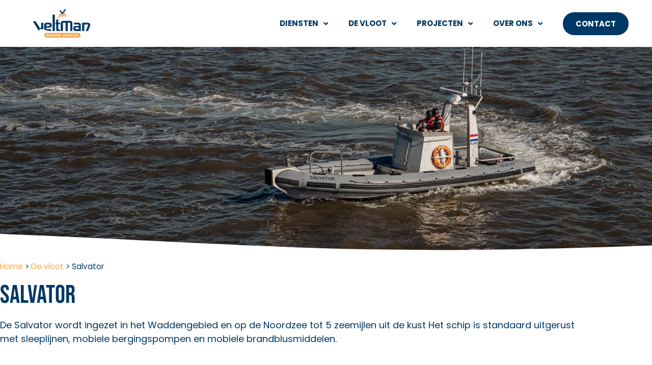

--- FILE ---
content_type: text/html; charset=UTF-8
request_url: https://veltmanmarine.com/de-vloot/salvator/
body_size: 20574
content:
<!doctype html>
<html lang="nl-NL">
<head>
	<meta charset="UTF-8">
	<meta name="viewport" content="width=device-width, initial-scale=1">
	<link rel="profile" href="https://gmpg.org/xfn/11">
	<meta name='robots' content='index, follow, max-image-preview:large, max-snippet:-1, max-video-preview:-1' />

	<!-- This site is optimized with the Yoast SEO plugin v26.7 - https://yoast.com/wordpress/plugins/seo/ -->
	<title>Salvator | Veltman Marine Service | Ameland</title>
	<meta name="description" content="Ontdek de Salvator | Multifunctioneel schip voor Waddengebied en Noordzee | Uitgerust voor veilige en veelzijdige maritieme operaties." />
	<link rel="canonical" href="https://veltmanmarine.com/de-vloot/salvator/" />
	<meta property="og:locale" content="nl_NL" />
	<meta property="og:type" content="article" />
	<meta property="og:title" content="Salvator | Veltman Marine Service | Ameland" />
	<meta property="og:description" content="Ontdek de Salvator | Multifunctioneel schip voor Waddengebied en Noordzee | Uitgerust voor veilige en veelzijdige maritieme operaties." />
	<meta property="og:url" content="https://veltmanmarine.com/de-vloot/salvator/" />
	<meta property="og:site_name" content="Veltman" />
	<meta property="article:publisher" content="https://www.facebook.com/veltmanmarine" />
	<meta property="article:modified_time" content="2025-12-29T08:43:48+00:00" />
	<meta property="og:image" content="https://veltmanmarine.com/wp-content/uploads/2023/09/Salvator-drawing-1024x896.png" />
	<meta name="twitter:card" content="summary_large_image" />
	<meta name="twitter:label1" content="Geschatte leestijd" />
	<meta name="twitter:data1" content="2 minuten" />
	<script type="application/ld+json" class="yoast-schema-graph">{"@context":"https://schema.org","@graph":[{"@type":"WebPage","@id":"https://veltmanmarine.com/de-vloot/salvator/","url":"https://veltmanmarine.com/de-vloot/salvator/","name":"Salvator | Veltman Marine Service | Ameland","isPartOf":{"@id":"https://veltmanmarine.com/#website"},"primaryImageOfPage":{"@id":"https://veltmanmarine.com/de-vloot/salvator/#primaryimage"},"image":{"@id":"https://veltmanmarine.com/de-vloot/salvator/#primaryimage"},"thumbnailUrl":"https://veltmanmarine.com/wp-content/uploads/2023/09/Salvator-drawing-1024x896.png","datePublished":"2023-05-02T11:44:39+00:00","dateModified":"2025-12-29T08:43:48+00:00","description":"Ontdek de Salvator | Multifunctioneel schip voor Waddengebied en Noordzee | Uitgerust voor veilige en veelzijdige maritieme operaties.","breadcrumb":{"@id":"https://veltmanmarine.com/de-vloot/salvator/#breadcrumb"},"inLanguage":"nl-NL","potentialAction":[{"@type":"ReadAction","target":["https://veltmanmarine.com/de-vloot/salvator/"]}]},{"@type":"ImageObject","inLanguage":"nl-NL","@id":"https://veltmanmarine.com/de-vloot/salvator/#primaryimage","url":"https://veltmanmarine.com/wp-content/uploads/2023/09/Salvator-drawing.png","contentUrl":"https://veltmanmarine.com/wp-content/uploads/2023/09/Salvator-drawing.png","width":1678,"height":1468},{"@type":"BreadcrumbList","@id":"https://veltmanmarine.com/de-vloot/salvator/#breadcrumb","itemListElement":[{"@type":"ListItem","position":1,"name":"Home","item":"https://veltmanmarine.com/"},{"@type":"ListItem","position":2,"name":"De vloot","item":"https://veltmanmarine.com/de-vloot/"},{"@type":"ListItem","position":3,"name":"Salvator"}]},{"@type":"WebSite","@id":"https://veltmanmarine.com/#website","url":"https://veltmanmarine.com/","name":"Veltman Marine Service","description":"Marine Service","publisher":{"@id":"https://veltmanmarine.com/#organization"},"potentialAction":[{"@type":"SearchAction","target":{"@type":"EntryPoint","urlTemplate":"https://veltmanmarine.com/?s={search_term_string}"},"query-input":{"@type":"PropertyValueSpecification","valueRequired":true,"valueName":"search_term_string"}}],"inLanguage":"nl-NL"},{"@type":"Organization","@id":"https://veltmanmarine.com/#organization","name":"Veltman Marine Service","url":"https://veltmanmarine.com/","logo":{"@type":"ImageObject","inLanguage":"nl-NL","@id":"https://veltmanmarine.com/#/schema/logo/image/","url":"https://veltmanmarine.com/wp-content/uploads/2023/05/Veltman-Logo-png.png","contentUrl":"https://veltmanmarine.com/wp-content/uploads/2023/05/Veltman-Logo-png.png","width":959,"height":520,"caption":"Veltman Marine Service"},"image":{"@id":"https://veltmanmarine.com/#/schema/logo/image/"},"sameAs":["https://www.facebook.com/veltmanmarine"]}]}</script>
	<!-- / Yoast SEO plugin. -->


<link rel="alternate" type="application/rss+xml" title="Veltman &raquo; feed" href="https://veltmanmarine.com/feed/" />
<link rel="alternate" type="application/rss+xml" title="Veltman &raquo; reacties feed" href="https://veltmanmarine.com/comments/feed/" />
<link rel="alternate" title="oEmbed (JSON)" type="application/json+oembed" href="https://veltmanmarine.com/wp-json/oembed/1.0/embed?url=https%3A%2F%2Fveltmanmarine.com%2Fde-vloot%2Fsalvator%2F" />
<link rel="alternate" title="oEmbed (XML)" type="text/xml+oembed" href="https://veltmanmarine.com/wp-json/oembed/1.0/embed?url=https%3A%2F%2Fveltmanmarine.com%2Fde-vloot%2Fsalvator%2F&#038;format=xml" />
<style id='wp-img-auto-sizes-contain-inline-css'>
img:is([sizes=auto i],[sizes^="auto," i]){contain-intrinsic-size:3000px 1500px}
/*# sourceURL=wp-img-auto-sizes-contain-inline-css */
</style>
<style id='wp-emoji-styles-inline-css'>

	img.wp-smiley, img.emoji {
		display: inline !important;
		border: none !important;
		box-shadow: none !important;
		height: 1em !important;
		width: 1em !important;
		margin: 0 0.07em !important;
		vertical-align: -0.1em !important;
		background: none !important;
		padding: 0 !important;
	}
/*# sourceURL=wp-emoji-styles-inline-css */
</style>
<style id='global-styles-inline-css'>
:root{--wp--preset--aspect-ratio--square: 1;--wp--preset--aspect-ratio--4-3: 4/3;--wp--preset--aspect-ratio--3-4: 3/4;--wp--preset--aspect-ratio--3-2: 3/2;--wp--preset--aspect-ratio--2-3: 2/3;--wp--preset--aspect-ratio--16-9: 16/9;--wp--preset--aspect-ratio--9-16: 9/16;--wp--preset--color--black: #000000;--wp--preset--color--cyan-bluish-gray: #abb8c3;--wp--preset--color--white: #ffffff;--wp--preset--color--pale-pink: #f78da7;--wp--preset--color--vivid-red: #cf2e2e;--wp--preset--color--luminous-vivid-orange: #ff6900;--wp--preset--color--luminous-vivid-amber: #fcb900;--wp--preset--color--light-green-cyan: #7bdcb5;--wp--preset--color--vivid-green-cyan: #00d084;--wp--preset--color--pale-cyan-blue: #8ed1fc;--wp--preset--color--vivid-cyan-blue: #0693e3;--wp--preset--color--vivid-purple: #9b51e0;--wp--preset--gradient--vivid-cyan-blue-to-vivid-purple: linear-gradient(135deg,rgb(6,147,227) 0%,rgb(155,81,224) 100%);--wp--preset--gradient--light-green-cyan-to-vivid-green-cyan: linear-gradient(135deg,rgb(122,220,180) 0%,rgb(0,208,130) 100%);--wp--preset--gradient--luminous-vivid-amber-to-luminous-vivid-orange: linear-gradient(135deg,rgb(252,185,0) 0%,rgb(255,105,0) 100%);--wp--preset--gradient--luminous-vivid-orange-to-vivid-red: linear-gradient(135deg,rgb(255,105,0) 0%,rgb(207,46,46) 100%);--wp--preset--gradient--very-light-gray-to-cyan-bluish-gray: linear-gradient(135deg,rgb(238,238,238) 0%,rgb(169,184,195) 100%);--wp--preset--gradient--cool-to-warm-spectrum: linear-gradient(135deg,rgb(74,234,220) 0%,rgb(151,120,209) 20%,rgb(207,42,186) 40%,rgb(238,44,130) 60%,rgb(251,105,98) 80%,rgb(254,248,76) 100%);--wp--preset--gradient--blush-light-purple: linear-gradient(135deg,rgb(255,206,236) 0%,rgb(152,150,240) 100%);--wp--preset--gradient--blush-bordeaux: linear-gradient(135deg,rgb(254,205,165) 0%,rgb(254,45,45) 50%,rgb(107,0,62) 100%);--wp--preset--gradient--luminous-dusk: linear-gradient(135deg,rgb(255,203,112) 0%,rgb(199,81,192) 50%,rgb(65,88,208) 100%);--wp--preset--gradient--pale-ocean: linear-gradient(135deg,rgb(255,245,203) 0%,rgb(182,227,212) 50%,rgb(51,167,181) 100%);--wp--preset--gradient--electric-grass: linear-gradient(135deg,rgb(202,248,128) 0%,rgb(113,206,126) 100%);--wp--preset--gradient--midnight: linear-gradient(135deg,rgb(2,3,129) 0%,rgb(40,116,252) 100%);--wp--preset--font-size--small: 13px;--wp--preset--font-size--medium: 20px;--wp--preset--font-size--large: 36px;--wp--preset--font-size--x-large: 42px;--wp--preset--spacing--20: 0.44rem;--wp--preset--spacing--30: 0.67rem;--wp--preset--spacing--40: 1rem;--wp--preset--spacing--50: 1.5rem;--wp--preset--spacing--60: 2.25rem;--wp--preset--spacing--70: 3.38rem;--wp--preset--spacing--80: 5.06rem;--wp--preset--shadow--natural: 6px 6px 9px rgba(0, 0, 0, 0.2);--wp--preset--shadow--deep: 12px 12px 50px rgba(0, 0, 0, 0.4);--wp--preset--shadow--sharp: 6px 6px 0px rgba(0, 0, 0, 0.2);--wp--preset--shadow--outlined: 6px 6px 0px -3px rgb(255, 255, 255), 6px 6px rgb(0, 0, 0);--wp--preset--shadow--crisp: 6px 6px 0px rgb(0, 0, 0);}:root { --wp--style--global--content-size: 800px;--wp--style--global--wide-size: 1200px; }:where(body) { margin: 0; }.wp-site-blocks > .alignleft { float: left; margin-right: 2em; }.wp-site-blocks > .alignright { float: right; margin-left: 2em; }.wp-site-blocks > .aligncenter { justify-content: center; margin-left: auto; margin-right: auto; }:where(.wp-site-blocks) > * { margin-block-start: 24px; margin-block-end: 0; }:where(.wp-site-blocks) > :first-child { margin-block-start: 0; }:where(.wp-site-blocks) > :last-child { margin-block-end: 0; }:root { --wp--style--block-gap: 24px; }:root :where(.is-layout-flow) > :first-child{margin-block-start: 0;}:root :where(.is-layout-flow) > :last-child{margin-block-end: 0;}:root :where(.is-layout-flow) > *{margin-block-start: 24px;margin-block-end: 0;}:root :where(.is-layout-constrained) > :first-child{margin-block-start: 0;}:root :where(.is-layout-constrained) > :last-child{margin-block-end: 0;}:root :where(.is-layout-constrained) > *{margin-block-start: 24px;margin-block-end: 0;}:root :where(.is-layout-flex){gap: 24px;}:root :where(.is-layout-grid){gap: 24px;}.is-layout-flow > .alignleft{float: left;margin-inline-start: 0;margin-inline-end: 2em;}.is-layout-flow > .alignright{float: right;margin-inline-start: 2em;margin-inline-end: 0;}.is-layout-flow > .aligncenter{margin-left: auto !important;margin-right: auto !important;}.is-layout-constrained > .alignleft{float: left;margin-inline-start: 0;margin-inline-end: 2em;}.is-layout-constrained > .alignright{float: right;margin-inline-start: 2em;margin-inline-end: 0;}.is-layout-constrained > .aligncenter{margin-left: auto !important;margin-right: auto !important;}.is-layout-constrained > :where(:not(.alignleft):not(.alignright):not(.alignfull)){max-width: var(--wp--style--global--content-size);margin-left: auto !important;margin-right: auto !important;}.is-layout-constrained > .alignwide{max-width: var(--wp--style--global--wide-size);}body .is-layout-flex{display: flex;}.is-layout-flex{flex-wrap: wrap;align-items: center;}.is-layout-flex > :is(*, div){margin: 0;}body .is-layout-grid{display: grid;}.is-layout-grid > :is(*, div){margin: 0;}body{padding-top: 0px;padding-right: 0px;padding-bottom: 0px;padding-left: 0px;}a:where(:not(.wp-element-button)){text-decoration: underline;}:root :where(.wp-element-button, .wp-block-button__link){background-color: #32373c;border-width: 0;color: #fff;font-family: inherit;font-size: inherit;font-style: inherit;font-weight: inherit;letter-spacing: inherit;line-height: inherit;padding-top: calc(0.667em + 2px);padding-right: calc(1.333em + 2px);padding-bottom: calc(0.667em + 2px);padding-left: calc(1.333em + 2px);text-decoration: none;text-transform: inherit;}.has-black-color{color: var(--wp--preset--color--black) !important;}.has-cyan-bluish-gray-color{color: var(--wp--preset--color--cyan-bluish-gray) !important;}.has-white-color{color: var(--wp--preset--color--white) !important;}.has-pale-pink-color{color: var(--wp--preset--color--pale-pink) !important;}.has-vivid-red-color{color: var(--wp--preset--color--vivid-red) !important;}.has-luminous-vivid-orange-color{color: var(--wp--preset--color--luminous-vivid-orange) !important;}.has-luminous-vivid-amber-color{color: var(--wp--preset--color--luminous-vivid-amber) !important;}.has-light-green-cyan-color{color: var(--wp--preset--color--light-green-cyan) !important;}.has-vivid-green-cyan-color{color: var(--wp--preset--color--vivid-green-cyan) !important;}.has-pale-cyan-blue-color{color: var(--wp--preset--color--pale-cyan-blue) !important;}.has-vivid-cyan-blue-color{color: var(--wp--preset--color--vivid-cyan-blue) !important;}.has-vivid-purple-color{color: var(--wp--preset--color--vivid-purple) !important;}.has-black-background-color{background-color: var(--wp--preset--color--black) !important;}.has-cyan-bluish-gray-background-color{background-color: var(--wp--preset--color--cyan-bluish-gray) !important;}.has-white-background-color{background-color: var(--wp--preset--color--white) !important;}.has-pale-pink-background-color{background-color: var(--wp--preset--color--pale-pink) !important;}.has-vivid-red-background-color{background-color: var(--wp--preset--color--vivid-red) !important;}.has-luminous-vivid-orange-background-color{background-color: var(--wp--preset--color--luminous-vivid-orange) !important;}.has-luminous-vivid-amber-background-color{background-color: var(--wp--preset--color--luminous-vivid-amber) !important;}.has-light-green-cyan-background-color{background-color: var(--wp--preset--color--light-green-cyan) !important;}.has-vivid-green-cyan-background-color{background-color: var(--wp--preset--color--vivid-green-cyan) !important;}.has-pale-cyan-blue-background-color{background-color: var(--wp--preset--color--pale-cyan-blue) !important;}.has-vivid-cyan-blue-background-color{background-color: var(--wp--preset--color--vivid-cyan-blue) !important;}.has-vivid-purple-background-color{background-color: var(--wp--preset--color--vivid-purple) !important;}.has-black-border-color{border-color: var(--wp--preset--color--black) !important;}.has-cyan-bluish-gray-border-color{border-color: var(--wp--preset--color--cyan-bluish-gray) !important;}.has-white-border-color{border-color: var(--wp--preset--color--white) !important;}.has-pale-pink-border-color{border-color: var(--wp--preset--color--pale-pink) !important;}.has-vivid-red-border-color{border-color: var(--wp--preset--color--vivid-red) !important;}.has-luminous-vivid-orange-border-color{border-color: var(--wp--preset--color--luminous-vivid-orange) !important;}.has-luminous-vivid-amber-border-color{border-color: var(--wp--preset--color--luminous-vivid-amber) !important;}.has-light-green-cyan-border-color{border-color: var(--wp--preset--color--light-green-cyan) !important;}.has-vivid-green-cyan-border-color{border-color: var(--wp--preset--color--vivid-green-cyan) !important;}.has-pale-cyan-blue-border-color{border-color: var(--wp--preset--color--pale-cyan-blue) !important;}.has-vivid-cyan-blue-border-color{border-color: var(--wp--preset--color--vivid-cyan-blue) !important;}.has-vivid-purple-border-color{border-color: var(--wp--preset--color--vivid-purple) !important;}.has-vivid-cyan-blue-to-vivid-purple-gradient-background{background: var(--wp--preset--gradient--vivid-cyan-blue-to-vivid-purple) !important;}.has-light-green-cyan-to-vivid-green-cyan-gradient-background{background: var(--wp--preset--gradient--light-green-cyan-to-vivid-green-cyan) !important;}.has-luminous-vivid-amber-to-luminous-vivid-orange-gradient-background{background: var(--wp--preset--gradient--luminous-vivid-amber-to-luminous-vivid-orange) !important;}.has-luminous-vivid-orange-to-vivid-red-gradient-background{background: var(--wp--preset--gradient--luminous-vivid-orange-to-vivid-red) !important;}.has-very-light-gray-to-cyan-bluish-gray-gradient-background{background: var(--wp--preset--gradient--very-light-gray-to-cyan-bluish-gray) !important;}.has-cool-to-warm-spectrum-gradient-background{background: var(--wp--preset--gradient--cool-to-warm-spectrum) !important;}.has-blush-light-purple-gradient-background{background: var(--wp--preset--gradient--blush-light-purple) !important;}.has-blush-bordeaux-gradient-background{background: var(--wp--preset--gradient--blush-bordeaux) !important;}.has-luminous-dusk-gradient-background{background: var(--wp--preset--gradient--luminous-dusk) !important;}.has-pale-ocean-gradient-background{background: var(--wp--preset--gradient--pale-ocean) !important;}.has-electric-grass-gradient-background{background: var(--wp--preset--gradient--electric-grass) !important;}.has-midnight-gradient-background{background: var(--wp--preset--gradient--midnight) !important;}.has-small-font-size{font-size: var(--wp--preset--font-size--small) !important;}.has-medium-font-size{font-size: var(--wp--preset--font-size--medium) !important;}.has-large-font-size{font-size: var(--wp--preset--font-size--large) !important;}.has-x-large-font-size{font-size: var(--wp--preset--font-size--x-large) !important;}
:root :where(.wp-block-pullquote){font-size: 1.5em;line-height: 1.6;}
/*# sourceURL=global-styles-inline-css */
</style>
<link rel='stylesheet' id='hello-elementor-css' href='https://veltmanmarine.com/wp-content/themes/hello-elementor/assets/css/reset.css?ver=3.4.5' media='all' />
<link rel='stylesheet' id='hello-elementor-theme-style-css' href='https://veltmanmarine.com/wp-content/themes/hello-elementor/assets/css/theme.css?ver=3.4.5' media='all' />
<link rel='stylesheet' id='hello-elementor-header-footer-css' href='https://veltmanmarine.com/wp-content/themes/hello-elementor/assets/css/header-footer.css?ver=3.4.5' media='all' />
<link rel='stylesheet' id='elementor-frontend-css' href='https://veltmanmarine.com/wp-content/plugins/elementor/assets/css/frontend.min.css?ver=3.34.1' media='all' />
<link rel='stylesheet' id='elementor-post-7-css' href='https://veltmanmarine.com/wp-content/uploads/elementor/css/post-7.css?ver=1768069404' media='all' />
<link rel='stylesheet' id='widget-image-css' href='https://veltmanmarine.com/wp-content/plugins/elementor/assets/css/widget-image.min.css?ver=3.34.1' media='all' />
<link rel='stylesheet' id='widget-nav-menu-css' href='https://veltmanmarine.com/wp-content/plugins/elementor-pro/assets/css/widget-nav-menu.min.css?ver=3.34.0' media='all' />
<link rel='stylesheet' id='e-sticky-css' href='https://veltmanmarine.com/wp-content/plugins/elementor-pro/assets/css/modules/sticky.min.css?ver=3.34.0' media='all' />
<link rel='stylesheet' id='widget-pp-advanced-menu-css' href='https://veltmanmarine.com/wp-content/plugins/powerpack-elements/assets/css/min/widget-advanced-menu.min.css?ver=2.12.15' media='all' />
<link rel='stylesheet' id='widget-heading-css' href='https://veltmanmarine.com/wp-content/plugins/elementor/assets/css/widget-heading.min.css?ver=3.34.1' media='all' />
<link rel='stylesheet' id='e-animation-fadeInRight-css' href='https://veltmanmarine.com/wp-content/plugins/elementor/assets/lib/animations/styles/fadeInRight.min.css?ver=3.34.1' media='all' />
<link rel='stylesheet' id='e-animation-fadeInDown-css' href='https://veltmanmarine.com/wp-content/plugins/elementor/assets/lib/animations/styles/fadeInDown.min.css?ver=3.34.1' media='all' />
<link rel='stylesheet' id='widget-divider-css' href='https://veltmanmarine.com/wp-content/plugins/elementor/assets/css/widget-divider.min.css?ver=3.34.1' media='all' />
<link rel='stylesheet' id='widget-social-icons-css' href='https://veltmanmarine.com/wp-content/plugins/elementor/assets/css/widget-social-icons.min.css?ver=3.34.1' media='all' />
<link rel='stylesheet' id='e-apple-webkit-css' href='https://veltmanmarine.com/wp-content/plugins/elementor/assets/css/conditionals/apple-webkit.min.css?ver=3.34.1' media='all' />
<link rel='stylesheet' id='elementor-icons-css' href='https://veltmanmarine.com/wp-content/plugins/elementor/assets/lib/eicons/css/elementor-icons.min.css?ver=5.45.0' media='all' />
<link rel='stylesheet' id='pp-extensions-css' href='https://veltmanmarine.com/wp-content/plugins/powerpack-elements/assets/css/min/extensions.min.css?ver=2.12.15' media='all' />
<link rel='stylesheet' id='pp-tooltip-css' href='https://veltmanmarine.com/wp-content/plugins/powerpack-elements/assets/css/min/tooltip.min.css?ver=2.12.15' media='all' />
<link rel='stylesheet' id='e-shapes-css' href='https://veltmanmarine.com/wp-content/plugins/elementor/assets/css/conditionals/shapes.min.css?ver=3.34.1' media='all' />
<link rel='stylesheet' id='widget-breadcrumbs-css' href='https://veltmanmarine.com/wp-content/plugins/elementor-pro/assets/css/widget-breadcrumbs.min.css?ver=3.34.0' media='all' />
<link rel='stylesheet' id='e-animation-slideInUp-css' href='https://veltmanmarine.com/wp-content/plugins/elementor/assets/lib/animations/styles/slideInUp.min.css?ver=3.34.1' media='all' />
<link rel='stylesheet' id='e-animation-slideInRight-css' href='https://veltmanmarine.com/wp-content/plugins/elementor/assets/lib/animations/styles/slideInRight.min.css?ver=3.34.1' media='all' />
<link rel='stylesheet' id='widget-pp-advanced-tabs-css' href='https://veltmanmarine.com/wp-content/plugins/powerpack-elements/assets/css/min/widget-advanced-tabs.min.css?ver=2.12.15' media='all' />
<link rel='stylesheet' id='widget-pp-tiled-posts-css' href='https://veltmanmarine.com/wp-content/plugins/powerpack-elements/assets/css/min/widget-tiled-posts.min.css?ver=2.12.15' media='all' />
<link rel='stylesheet' id='e-motion-fx-css' href='https://veltmanmarine.com/wp-content/plugins/elementor-pro/assets/css/modules/motion-fx.min.css?ver=3.34.0' media='all' />
<link rel='stylesheet' id='elementor-post-51-css' href='https://veltmanmarine.com/wp-content/uploads/elementor/css/post-51.css?ver=1768069450' media='all' />
<link rel='stylesheet' id='elementor-post-503-css' href='https://veltmanmarine.com/wp-content/uploads/elementor/css/post-503.css?ver=1768069404' media='all' />
<link rel='stylesheet' id='elementor-post-180-css' href='https://veltmanmarine.com/wp-content/uploads/elementor/css/post-180.css?ver=1768069404' media='all' />
<link rel='stylesheet' id='elementor-gf-local-bebasneue-css' href='https://veltmanmarine.com/wp-content/uploads/elementor/google-fonts/css/bebasneue.css?ver=1742812598' media='all' />
<link rel='stylesheet' id='elementor-gf-local-poppins-css' href='https://veltmanmarine.com/wp-content/uploads/elementor/google-fonts/css/poppins.css?ver=1742812600' media='all' />
<link rel='stylesheet' id='elementor-gf-local-roboto-css' href='https://veltmanmarine.com/wp-content/uploads/elementor/google-fonts/css/roboto.css?ver=1742812625' media='all' />
<link rel='stylesheet' id='elementor-gf-local-montserrat-css' href='http://vh2014muooa-0.hosting-space.nl/wp-content/uploads/elementor/google-fonts/css/montserrat.css?ver=1742812644' media='all' />
<link rel='stylesheet' id='elementor-icons-shared-0-css' href='https://veltmanmarine.com/wp-content/plugins/elementor/assets/lib/font-awesome/css/fontawesome.min.css?ver=5.15.3' media='all' />
<link rel='stylesheet' id='elementor-icons-fa-solid-css' href='https://veltmanmarine.com/wp-content/plugins/elementor/assets/lib/font-awesome/css/solid.min.css?ver=5.15.3' media='all' />
<link rel='stylesheet' id='elementor-icons-fa-brands-css' href='https://veltmanmarine.com/wp-content/plugins/elementor/assets/lib/font-awesome/css/brands.min.css?ver=5.15.3' media='all' />
<script id="jquery-core-js-extra">
var pp = {"ajax_url":"https://veltmanmarine.com/wp-admin/admin-ajax.php"};
//# sourceURL=jquery-core-js-extra
</script>
<script src="https://veltmanmarine.com/wp-includes/js/jquery/jquery.min.js?ver=3.7.1" id="jquery-core-js"></script>
<script src="https://veltmanmarine.com/wp-includes/js/jquery/jquery-migrate.min.js?ver=3.4.1" id="jquery-migrate-js"></script>
<link rel="https://api.w.org/" href="https://veltmanmarine.com/wp-json/" /><link rel="alternate" title="JSON" type="application/json" href="https://veltmanmarine.com/wp-json/wp/v2/pages/51" /><link rel="EditURI" type="application/rsd+xml" title="RSD" href="https://veltmanmarine.com/xmlrpc.php?rsd" />

<link rel='shortlink' href='https://veltmanmarine.com/?p=51' />
<meta name="generator" content="Elementor 3.34.1; features: additional_custom_breakpoints; settings: css_print_method-external, google_font-enabled, font_display-swap">
			<style>
				.e-con.e-parent:nth-of-type(n+4):not(.e-lazyloaded):not(.e-no-lazyload),
				.e-con.e-parent:nth-of-type(n+4):not(.e-lazyloaded):not(.e-no-lazyload) * {
					background-image: none !important;
				}
				@media screen and (max-height: 1024px) {
					.e-con.e-parent:nth-of-type(n+3):not(.e-lazyloaded):not(.e-no-lazyload),
					.e-con.e-parent:nth-of-type(n+3):not(.e-lazyloaded):not(.e-no-lazyload) * {
						background-image: none !important;
					}
				}
				@media screen and (max-height: 640px) {
					.e-con.e-parent:nth-of-type(n+2):not(.e-lazyloaded):not(.e-no-lazyload),
					.e-con.e-parent:nth-of-type(n+2):not(.e-lazyloaded):not(.e-no-lazyload) * {
						background-image: none !important;
					}
				}
			</style>
			<link rel="icon" href="https://veltmanmarine.com/wp-content/uploads/2023/05/Favicon-Veltman-512px-150x150.png" sizes="32x32" />
<link rel="icon" href="https://veltmanmarine.com/wp-content/uploads/2023/05/Favicon-Veltman-512px-300x300.png" sizes="192x192" />
<link rel="apple-touch-icon" href="https://veltmanmarine.com/wp-content/uploads/2023/05/Favicon-Veltman-512px-300x300.png" />
<meta name="msapplication-TileImage" content="https://veltmanmarine.com/wp-content/uploads/2023/05/Favicon-Veltman-512px-300x300.png" />
</head>
<body class="wp-singular page-template-default page page-id-51 page-child parent-pageid-16 wp-custom-logo wp-embed-responsive wp-theme-hello-elementor hello-elementor-default elementor-default elementor-kit-7 elementor-page elementor-page-51">


<a class="skip-link screen-reader-text" href="#content">Ga naar de inhoud</a>

		<header data-elementor-type="header" data-elementor-id="503" class="elementor elementor-503 elementor-location-header" data-elementor-post-type="elementor_library">
					<section class="elementor-section elementor-top-section elementor-element elementor-element-254edd61 header-2 elementor-hidden-tablet elementor-hidden-mobile elementor-section-full_width elementor-section-height-default elementor-section-height-default" data-id="254edd61" data-element_type="section" id="show-hide-header" data-settings="{&quot;background_background&quot;:&quot;classic&quot;,&quot;sticky&quot;:&quot;top&quot;,&quot;sticky_effects_offset&quot;:400,&quot;sticky_on&quot;:[&quot;desktop&quot;,&quot;tablet&quot;,&quot;mobile&quot;],&quot;sticky_offset&quot;:0,&quot;sticky_anchor_link_offset&quot;:0}">
						<div class="elementor-container elementor-column-gap-default">
					<div class="elementor-column elementor-col-33 elementor-top-column elementor-element elementor-element-9a0646c" data-id="9a0646c" data-element_type="column">
			<div class="elementor-widget-wrap elementor-element-populated">
						<div class="elementor-element elementor-element-1cc4747d elementor-widget elementor-widget-image" data-id="1cc4747d" data-element_type="widget" data-widget_type="image.default">
				<div class="elementor-widget-container">
																<a href="https://veltmanmarine.com/">
							<img fetchpriority="high" width="512" height="512" src="https://vh2014muooa-0.hosting-space.nl/wp-content/uploads/2023/05/Favicon-Veltman-512px.png" class="attachment-full size-full wp-image-68" alt="" srcset="https://vh2014muooa-0.hosting-space.nl/wp-content/uploads/2023/05/Favicon-Veltman-512px.png 512w, https://vh2014muooa-0.hosting-space.nl/wp-content/uploads/2023/05/Favicon-Veltman-512px-300x300.png 300w, https://vh2014muooa-0.hosting-space.nl/wp-content/uploads/2023/05/Favicon-Veltman-512px-150x150.png 150w" sizes="(max-width: 512px) 100vw, 512px" />								</a>
															</div>
				</div>
					</div>
		</div>
				<div class="elementor-column elementor-col-33 elementor-top-column elementor-element elementor-element-17ab8579" data-id="17ab8579" data-element_type="column">
			<div class="elementor-widget-wrap elementor-element-populated">
						<div class="elementor-element elementor-element-2b27c12f elementor-nav-menu__align-end elementor-nav-menu--stretch elementor-hidden-mobile elementor-nav-menu--dropdown-tablet elementor-nav-menu__text-align-aside elementor-nav-menu--toggle elementor-nav-menu--burger elementor-widget elementor-widget-nav-menu" data-id="2b27c12f" data-element_type="widget" data-settings="{&quot;submenu_icon&quot;:{&quot;value&quot;:&quot;&lt;i class=\&quot;fas fa-angle-down\&quot; aria-hidden=\&quot;true\&quot;&gt;&lt;\/i&gt;&quot;,&quot;library&quot;:&quot;fa-solid&quot;},&quot;full_width&quot;:&quot;stretch&quot;,&quot;layout&quot;:&quot;horizontal&quot;,&quot;toggle&quot;:&quot;burger&quot;}" data-widget_type="nav-menu.default">
				<div class="elementor-widget-container">
								<nav aria-label="Menu" class="elementor-nav-menu--main elementor-nav-menu__container elementor-nav-menu--layout-horizontal e--pointer-underline e--animation-fade">
				<ul id="menu-1-2b27c12f" class="elementor-nav-menu"><li class="menu-item menu-item-type-post_type menu-item-object-page menu-item-has-children menu-item-25"><a href="https://veltmanmarine.com/diensten/" class="elementor-item">Diensten</a>
<ul class="sub-menu elementor-nav-menu--dropdown">
	<li class="menu-item menu-item-type-post_type menu-item-object-page menu-item-57"><a href="https://veltmanmarine.com/diensten/offshore-dredging-support/" class="elementor-sub-item">Offshore en dredging support</a></li>
	<li class="menu-item menu-item-type-post_type menu-item-object-page menu-item-56"><a href="https://veltmanmarine.com/diensten/sar-bergen-en-slepen/" class="elementor-sub-item">SAR, bergen en slepen</a></li>
	<li class="menu-item menu-item-type-post_type menu-item-object-page menu-item-55"><a href="https://veltmanmarine.com/diensten/brand-milieu-incident-bestrijding/" class="elementor-sub-item">Brand-milieu-incident bestrijding</a></li>
	<li class="menu-item menu-item-type-post_type menu-item-object-page menu-item-54"><a href="https://veltmanmarine.com/diensten/personenvervoer/" class="elementor-sub-item">Personenvervoer</a></li>
	<li class="menu-item menu-item-type-post_type menu-item-object-page menu-item-53"><a href="https://veltmanmarine.com/diensten/overige-maritieme-ondersteuning/" class="elementor-sub-item">Overige maritieme ondersteuning</a></li>
</ul>
</li>
<li class="menu-item menu-item-type-custom menu-item-object-custom current-menu-ancestor current-menu-parent menu-item-has-children menu-item-4928"><a href="#" class="elementor-item elementor-item-anchor">De Vloot</a>
<ul class="sub-menu elementor-nav-menu--dropdown">
	<li class="menu-item menu-item-type-post_type menu-item-object-page menu-item-59"><a href="https://veltmanmarine.com/de-vloot/mehari/" class="elementor-sub-item">Méhari</a></li>
	<li class="menu-item menu-item-type-post_type menu-item-object-page menu-item-60"><a href="https://veltmanmarine.com/de-vloot/runner/" class="elementor-sub-item">Runner</a></li>
	<li class="menu-item menu-item-type-post_type menu-item-object-page current-menu-item page_item page-item-51 current_page_item menu-item-58"><a href="https://veltmanmarine.com/de-vloot/salvator/" aria-current="page" class="elementor-sub-item elementor-item-active">Salvator</a></li>
</ul>
</li>
<li class="menu-item menu-item-type-post_type menu-item-object-page menu-item-has-children menu-item-24"><a href="https://veltmanmarine.com/projecten/" class="elementor-item">Projecten</a>
<ul class="sub-menu elementor-nav-menu--dropdown">
	<li class="menu-item menu-item-type-post_type menu-item-object-post menu-item-4835"><a href="https://veltmanmarine.com/zandsuppletie-ameland-2023/" class="elementor-sub-item">Zandsuppletie Ameland 2023 en 2025</a></li>
	<li class="menu-item menu-item-type-post_type menu-item-object-post menu-item-4836"><a href="https://veltmanmarine.com/tidal-kite-testopstelling-ameland/" class="elementor-sub-item">Tidal Kite testopstelling bij Ameland</a></li>
	<li class="menu-item menu-item-type-post_type menu-item-object-post menu-item-4837"><a href="https://veltmanmarine.com/elektrificatie-nam-platform-ameland/" class="elementor-sub-item">Elektrificatie NAM-platform Ameland</a></li>
	<li class="menu-item menu-item-type-post_type menu-item-object-post menu-item-4838"><a href="https://veltmanmarine.com/uitbreiding-elektriciteitsverbindingen-ameland/" class="elementor-sub-item">Uitbreiding elektriciteitsverbindingen Ameland</a></li>
</ul>
</li>
<li class="menu-item menu-item-type-post_type menu-item-object-page menu-item-has-children menu-item-27"><a href="https://veltmanmarine.com/over-ons/" class="elementor-item">Over ons</a>
<ul class="sub-menu elementor-nav-menu--dropdown">
	<li class="menu-item menu-item-type-post_type menu-item-object-page menu-item-76"><a href="https://veltmanmarine.com/over-ons/historie/" class="elementor-sub-item">Historie</a></li>
	<li class="menu-item menu-item-type-post_type menu-item-object-page menu-item-2398"><a href="https://veltmanmarine.com/over-ons/missie-en-visie/" class="elementor-sub-item">Missie en Visie</a></li>
	<li class="menu-item menu-item-type-post_type menu-item-object-page menu-item-80"><a href="https://veltmanmarine.com/over-ons/onze-medewerkers/" class="elementor-sub-item">Onze medewerkers</a></li>
	<li class="menu-item menu-item-type-post_type menu-item-object-page menu-item-75"><a href="https://veltmanmarine.com/over-ons/kwaliteits-en-veiligheidsmanagement/" class="elementor-sub-item">Kwaliteits- en veiligheidsmanagement</a></li>
</ul>
</li>
</ul>			</nav>
					<div class="elementor-menu-toggle" role="button" tabindex="0" aria-label="Menu toggle" aria-expanded="false">
			<i aria-hidden="true" role="presentation" class="elementor-menu-toggle__icon--open eicon-menu-bar"></i><i aria-hidden="true" role="presentation" class="elementor-menu-toggle__icon--close eicon-close"></i>		</div>
					<nav class="elementor-nav-menu--dropdown elementor-nav-menu__container" aria-hidden="true">
				<ul id="menu-2-2b27c12f" class="elementor-nav-menu"><li class="menu-item menu-item-type-post_type menu-item-object-page menu-item-has-children menu-item-25"><a href="https://veltmanmarine.com/diensten/" class="elementor-item" tabindex="-1">Diensten</a>
<ul class="sub-menu elementor-nav-menu--dropdown">
	<li class="menu-item menu-item-type-post_type menu-item-object-page menu-item-57"><a href="https://veltmanmarine.com/diensten/offshore-dredging-support/" class="elementor-sub-item" tabindex="-1">Offshore en dredging support</a></li>
	<li class="menu-item menu-item-type-post_type menu-item-object-page menu-item-56"><a href="https://veltmanmarine.com/diensten/sar-bergen-en-slepen/" class="elementor-sub-item" tabindex="-1">SAR, bergen en slepen</a></li>
	<li class="menu-item menu-item-type-post_type menu-item-object-page menu-item-55"><a href="https://veltmanmarine.com/diensten/brand-milieu-incident-bestrijding/" class="elementor-sub-item" tabindex="-1">Brand-milieu-incident bestrijding</a></li>
	<li class="menu-item menu-item-type-post_type menu-item-object-page menu-item-54"><a href="https://veltmanmarine.com/diensten/personenvervoer/" class="elementor-sub-item" tabindex="-1">Personenvervoer</a></li>
	<li class="menu-item menu-item-type-post_type menu-item-object-page menu-item-53"><a href="https://veltmanmarine.com/diensten/overige-maritieme-ondersteuning/" class="elementor-sub-item" tabindex="-1">Overige maritieme ondersteuning</a></li>
</ul>
</li>
<li class="menu-item menu-item-type-custom menu-item-object-custom current-menu-ancestor current-menu-parent menu-item-has-children menu-item-4928"><a href="#" class="elementor-item elementor-item-anchor" tabindex="-1">De Vloot</a>
<ul class="sub-menu elementor-nav-menu--dropdown">
	<li class="menu-item menu-item-type-post_type menu-item-object-page menu-item-59"><a href="https://veltmanmarine.com/de-vloot/mehari/" class="elementor-sub-item" tabindex="-1">Méhari</a></li>
	<li class="menu-item menu-item-type-post_type menu-item-object-page menu-item-60"><a href="https://veltmanmarine.com/de-vloot/runner/" class="elementor-sub-item" tabindex="-1">Runner</a></li>
	<li class="menu-item menu-item-type-post_type menu-item-object-page current-menu-item page_item page-item-51 current_page_item menu-item-58"><a href="https://veltmanmarine.com/de-vloot/salvator/" aria-current="page" class="elementor-sub-item elementor-item-active" tabindex="-1">Salvator</a></li>
</ul>
</li>
<li class="menu-item menu-item-type-post_type menu-item-object-page menu-item-has-children menu-item-24"><a href="https://veltmanmarine.com/projecten/" class="elementor-item" tabindex="-1">Projecten</a>
<ul class="sub-menu elementor-nav-menu--dropdown">
	<li class="menu-item menu-item-type-post_type menu-item-object-post menu-item-4835"><a href="https://veltmanmarine.com/zandsuppletie-ameland-2023/" class="elementor-sub-item" tabindex="-1">Zandsuppletie Ameland 2023 en 2025</a></li>
	<li class="menu-item menu-item-type-post_type menu-item-object-post menu-item-4836"><a href="https://veltmanmarine.com/tidal-kite-testopstelling-ameland/" class="elementor-sub-item" tabindex="-1">Tidal Kite testopstelling bij Ameland</a></li>
	<li class="menu-item menu-item-type-post_type menu-item-object-post menu-item-4837"><a href="https://veltmanmarine.com/elektrificatie-nam-platform-ameland/" class="elementor-sub-item" tabindex="-1">Elektrificatie NAM-platform Ameland</a></li>
	<li class="menu-item menu-item-type-post_type menu-item-object-post menu-item-4838"><a href="https://veltmanmarine.com/uitbreiding-elektriciteitsverbindingen-ameland/" class="elementor-sub-item" tabindex="-1">Uitbreiding elektriciteitsverbindingen Ameland</a></li>
</ul>
</li>
<li class="menu-item menu-item-type-post_type menu-item-object-page menu-item-has-children menu-item-27"><a href="https://veltmanmarine.com/over-ons/" class="elementor-item" tabindex="-1">Over ons</a>
<ul class="sub-menu elementor-nav-menu--dropdown">
	<li class="menu-item menu-item-type-post_type menu-item-object-page menu-item-76"><a href="https://veltmanmarine.com/over-ons/historie/" class="elementor-sub-item" tabindex="-1">Historie</a></li>
	<li class="menu-item menu-item-type-post_type menu-item-object-page menu-item-2398"><a href="https://veltmanmarine.com/over-ons/missie-en-visie/" class="elementor-sub-item" tabindex="-1">Missie en Visie</a></li>
	<li class="menu-item menu-item-type-post_type menu-item-object-page menu-item-80"><a href="https://veltmanmarine.com/over-ons/onze-medewerkers/" class="elementor-sub-item" tabindex="-1">Onze medewerkers</a></li>
	<li class="menu-item menu-item-type-post_type menu-item-object-page menu-item-75"><a href="https://veltmanmarine.com/over-ons/kwaliteits-en-veiligheidsmanagement/" class="elementor-sub-item" tabindex="-1">Kwaliteits- en veiligheidsmanagement</a></li>
</ul>
</li>
</ul>			</nav>
						</div>
				</div>
					</div>
		</div>
				<div class="elementor-column elementor-col-33 elementor-top-column elementor-element elementor-element-362393f5 elementor-hidden-tablet elementor-hidden-mobile" data-id="362393f5" data-element_type="column">
			<div class="elementor-widget-wrap elementor-element-populated">
						<div class="elementor-element elementor-element-34821329 elementor-align-left e-transform e-transform e-transform elementor-widget elementor-widget-button" data-id="34821329" data-element_type="widget" data-settings="{&quot;_transform_rotateZ_effect_hover&quot;:{&quot;unit&quot;:&quot;px&quot;,&quot;size&quot;:3,&quot;sizes&quot;:[]},&quot;_transform_scale_effect_hover&quot;:{&quot;unit&quot;:&quot;px&quot;,&quot;size&quot;:1.05,&quot;sizes&quot;:[]},&quot;_transform_scale_effect&quot;:{&quot;unit&quot;:&quot;px&quot;,&quot;size&quot;:&quot;&quot;,&quot;sizes&quot;:[]},&quot;_transform_scale_effect_tablet&quot;:{&quot;unit&quot;:&quot;px&quot;,&quot;size&quot;:&quot;&quot;,&quot;sizes&quot;:[]},&quot;_transform_scale_effect_mobile&quot;:{&quot;unit&quot;:&quot;px&quot;,&quot;size&quot;:&quot;&quot;,&quot;sizes&quot;:[]},&quot;_transform_rotateZ_effect_hover_tablet&quot;:{&quot;unit&quot;:&quot;deg&quot;,&quot;size&quot;:&quot;&quot;,&quot;sizes&quot;:[]},&quot;_transform_rotateZ_effect_hover_mobile&quot;:{&quot;unit&quot;:&quot;deg&quot;,&quot;size&quot;:&quot;&quot;,&quot;sizes&quot;:[]},&quot;_transform_scale_effect_hover_tablet&quot;:{&quot;unit&quot;:&quot;px&quot;,&quot;size&quot;:&quot;&quot;,&quot;sizes&quot;:[]},&quot;_transform_scale_effect_hover_mobile&quot;:{&quot;unit&quot;:&quot;px&quot;,&quot;size&quot;:&quot;&quot;,&quot;sizes&quot;:[]}}" data-widget_type="button.default">
				<div class="elementor-widget-container">
									<div class="elementor-button-wrapper">
					<a class="elementor-button elementor-button-link elementor-size-sm" href="/contact">
						<span class="elementor-button-content-wrapper">
									<span class="elementor-button-text">Contact</span>
					</span>
					</a>
				</div>
								</div>
				</div>
					</div>
		</div>
					</div>
		</section>
				<section class="elementor-section elementor-top-section elementor-element elementor-element-3fc4636c header-1 elementor-hidden-tablet elementor-hidden-mobile elementor-section-height-min-height elementor-section-full_width elementor-section-height-default elementor-section-items-middle" data-id="3fc4636c" data-element_type="section" data-settings="{&quot;background_background&quot;:&quot;classic&quot;}">
						<div class="elementor-container elementor-column-gap-default">
					<div class="elementor-column elementor-col-33 elementor-top-column elementor-element elementor-element-177d38f4 elementor-hidden-mobile elementor-hidden-tablet" data-id="177d38f4" data-element_type="column">
			<div class="elementor-widget-wrap elementor-element-populated">
						<div class="elementor-element elementor-element-7d49e1f2 elementor-widget elementor-widget-image" data-id="7d49e1f2" data-element_type="widget" data-widget_type="image.default">
				<div class="elementor-widget-container">
																<a href="https://veltmanmarine.com">
							<img width="300" height="163" src="https://veltmanmarine.com/wp-content/uploads/2023/05/Veltman-Logo-png-300x163.png" class="attachment-medium size-medium wp-image-67" alt="" srcset="https://veltmanmarine.com/wp-content/uploads/2023/05/Veltman-Logo-png-300x163.png 300w, https://veltmanmarine.com/wp-content/uploads/2023/05/Veltman-Logo-png-768x416.png 768w, https://veltmanmarine.com/wp-content/uploads/2023/05/Veltman-Logo-png.png 959w" sizes="(max-width: 300px) 100vw, 300px" />								</a>
															</div>
				</div>
					</div>
		</div>
				<div class="elementor-column elementor-col-33 elementor-top-column elementor-element elementor-element-512cfd2b elementor-hidden-tablet elementor-hidden-mobile" data-id="512cfd2b" data-element_type="column">
			<div class="elementor-widget-wrap elementor-element-populated">
						<div class="elementor-element elementor-element-38cba7e9 elementor-nav-menu__align-end elementor-nav-menu--stretch elementor-hidden-mobile elementor-nav-menu--dropdown-tablet elementor-nav-menu__text-align-aside elementor-nav-menu--toggle elementor-nav-menu--burger elementor-widget elementor-widget-nav-menu" data-id="38cba7e9" data-element_type="widget" data-settings="{&quot;submenu_icon&quot;:{&quot;value&quot;:&quot;&lt;i class=\&quot;fas fa-angle-down\&quot; aria-hidden=\&quot;true\&quot;&gt;&lt;\/i&gt;&quot;,&quot;library&quot;:&quot;fa-solid&quot;},&quot;full_width&quot;:&quot;stretch&quot;,&quot;layout&quot;:&quot;horizontal&quot;,&quot;toggle&quot;:&quot;burger&quot;}" data-widget_type="nav-menu.default">
				<div class="elementor-widget-container">
								<nav aria-label="Menu" class="elementor-nav-menu--main elementor-nav-menu__container elementor-nav-menu--layout-horizontal e--pointer-underline e--animation-fade">
				<ul id="menu-1-38cba7e9" class="elementor-nav-menu"><li class="menu-item menu-item-type-post_type menu-item-object-page menu-item-has-children menu-item-25"><a href="https://veltmanmarine.com/diensten/" class="elementor-item">Diensten</a>
<ul class="sub-menu elementor-nav-menu--dropdown">
	<li class="menu-item menu-item-type-post_type menu-item-object-page menu-item-57"><a href="https://veltmanmarine.com/diensten/offshore-dredging-support/" class="elementor-sub-item">Offshore en dredging support</a></li>
	<li class="menu-item menu-item-type-post_type menu-item-object-page menu-item-56"><a href="https://veltmanmarine.com/diensten/sar-bergen-en-slepen/" class="elementor-sub-item">SAR, bergen en slepen</a></li>
	<li class="menu-item menu-item-type-post_type menu-item-object-page menu-item-55"><a href="https://veltmanmarine.com/diensten/brand-milieu-incident-bestrijding/" class="elementor-sub-item">Brand-milieu-incident bestrijding</a></li>
	<li class="menu-item menu-item-type-post_type menu-item-object-page menu-item-54"><a href="https://veltmanmarine.com/diensten/personenvervoer/" class="elementor-sub-item">Personenvervoer</a></li>
	<li class="menu-item menu-item-type-post_type menu-item-object-page menu-item-53"><a href="https://veltmanmarine.com/diensten/overige-maritieme-ondersteuning/" class="elementor-sub-item">Overige maritieme ondersteuning</a></li>
</ul>
</li>
<li class="menu-item menu-item-type-custom menu-item-object-custom current-menu-ancestor current-menu-parent menu-item-has-children menu-item-4928"><a href="#" class="elementor-item elementor-item-anchor">De Vloot</a>
<ul class="sub-menu elementor-nav-menu--dropdown">
	<li class="menu-item menu-item-type-post_type menu-item-object-page menu-item-59"><a href="https://veltmanmarine.com/de-vloot/mehari/" class="elementor-sub-item">Méhari</a></li>
	<li class="menu-item menu-item-type-post_type menu-item-object-page menu-item-60"><a href="https://veltmanmarine.com/de-vloot/runner/" class="elementor-sub-item">Runner</a></li>
	<li class="menu-item menu-item-type-post_type menu-item-object-page current-menu-item page_item page-item-51 current_page_item menu-item-58"><a href="https://veltmanmarine.com/de-vloot/salvator/" aria-current="page" class="elementor-sub-item elementor-item-active">Salvator</a></li>
</ul>
</li>
<li class="menu-item menu-item-type-post_type menu-item-object-page menu-item-has-children menu-item-24"><a href="https://veltmanmarine.com/projecten/" class="elementor-item">Projecten</a>
<ul class="sub-menu elementor-nav-menu--dropdown">
	<li class="menu-item menu-item-type-post_type menu-item-object-post menu-item-4835"><a href="https://veltmanmarine.com/zandsuppletie-ameland-2023/" class="elementor-sub-item">Zandsuppletie Ameland 2023 en 2025</a></li>
	<li class="menu-item menu-item-type-post_type menu-item-object-post menu-item-4836"><a href="https://veltmanmarine.com/tidal-kite-testopstelling-ameland/" class="elementor-sub-item">Tidal Kite testopstelling bij Ameland</a></li>
	<li class="menu-item menu-item-type-post_type menu-item-object-post menu-item-4837"><a href="https://veltmanmarine.com/elektrificatie-nam-platform-ameland/" class="elementor-sub-item">Elektrificatie NAM-platform Ameland</a></li>
	<li class="menu-item menu-item-type-post_type menu-item-object-post menu-item-4838"><a href="https://veltmanmarine.com/uitbreiding-elektriciteitsverbindingen-ameland/" class="elementor-sub-item">Uitbreiding elektriciteitsverbindingen Ameland</a></li>
</ul>
</li>
<li class="menu-item menu-item-type-post_type menu-item-object-page menu-item-has-children menu-item-27"><a href="https://veltmanmarine.com/over-ons/" class="elementor-item">Over ons</a>
<ul class="sub-menu elementor-nav-menu--dropdown">
	<li class="menu-item menu-item-type-post_type menu-item-object-page menu-item-76"><a href="https://veltmanmarine.com/over-ons/historie/" class="elementor-sub-item">Historie</a></li>
	<li class="menu-item menu-item-type-post_type menu-item-object-page menu-item-2398"><a href="https://veltmanmarine.com/over-ons/missie-en-visie/" class="elementor-sub-item">Missie en Visie</a></li>
	<li class="menu-item menu-item-type-post_type menu-item-object-page menu-item-80"><a href="https://veltmanmarine.com/over-ons/onze-medewerkers/" class="elementor-sub-item">Onze medewerkers</a></li>
	<li class="menu-item menu-item-type-post_type menu-item-object-page menu-item-75"><a href="https://veltmanmarine.com/over-ons/kwaliteits-en-veiligheidsmanagement/" class="elementor-sub-item">Kwaliteits- en veiligheidsmanagement</a></li>
</ul>
</li>
</ul>			</nav>
					<div class="elementor-menu-toggle" role="button" tabindex="0" aria-label="Menu toggle" aria-expanded="false">
			<i aria-hidden="true" role="presentation" class="elementor-menu-toggle__icon--open eicon-menu-bar"></i><i aria-hidden="true" role="presentation" class="elementor-menu-toggle__icon--close eicon-close"></i>		</div>
					<nav class="elementor-nav-menu--dropdown elementor-nav-menu__container" aria-hidden="true">
				<ul id="menu-2-38cba7e9" class="elementor-nav-menu"><li class="menu-item menu-item-type-post_type menu-item-object-page menu-item-has-children menu-item-25"><a href="https://veltmanmarine.com/diensten/" class="elementor-item" tabindex="-1">Diensten</a>
<ul class="sub-menu elementor-nav-menu--dropdown">
	<li class="menu-item menu-item-type-post_type menu-item-object-page menu-item-57"><a href="https://veltmanmarine.com/diensten/offshore-dredging-support/" class="elementor-sub-item" tabindex="-1">Offshore en dredging support</a></li>
	<li class="menu-item menu-item-type-post_type menu-item-object-page menu-item-56"><a href="https://veltmanmarine.com/diensten/sar-bergen-en-slepen/" class="elementor-sub-item" tabindex="-1">SAR, bergen en slepen</a></li>
	<li class="menu-item menu-item-type-post_type menu-item-object-page menu-item-55"><a href="https://veltmanmarine.com/diensten/brand-milieu-incident-bestrijding/" class="elementor-sub-item" tabindex="-1">Brand-milieu-incident bestrijding</a></li>
	<li class="menu-item menu-item-type-post_type menu-item-object-page menu-item-54"><a href="https://veltmanmarine.com/diensten/personenvervoer/" class="elementor-sub-item" tabindex="-1">Personenvervoer</a></li>
	<li class="menu-item menu-item-type-post_type menu-item-object-page menu-item-53"><a href="https://veltmanmarine.com/diensten/overige-maritieme-ondersteuning/" class="elementor-sub-item" tabindex="-1">Overige maritieme ondersteuning</a></li>
</ul>
</li>
<li class="menu-item menu-item-type-custom menu-item-object-custom current-menu-ancestor current-menu-parent menu-item-has-children menu-item-4928"><a href="#" class="elementor-item elementor-item-anchor" tabindex="-1">De Vloot</a>
<ul class="sub-menu elementor-nav-menu--dropdown">
	<li class="menu-item menu-item-type-post_type menu-item-object-page menu-item-59"><a href="https://veltmanmarine.com/de-vloot/mehari/" class="elementor-sub-item" tabindex="-1">Méhari</a></li>
	<li class="menu-item menu-item-type-post_type menu-item-object-page menu-item-60"><a href="https://veltmanmarine.com/de-vloot/runner/" class="elementor-sub-item" tabindex="-1">Runner</a></li>
	<li class="menu-item menu-item-type-post_type menu-item-object-page current-menu-item page_item page-item-51 current_page_item menu-item-58"><a href="https://veltmanmarine.com/de-vloot/salvator/" aria-current="page" class="elementor-sub-item elementor-item-active" tabindex="-1">Salvator</a></li>
</ul>
</li>
<li class="menu-item menu-item-type-post_type menu-item-object-page menu-item-has-children menu-item-24"><a href="https://veltmanmarine.com/projecten/" class="elementor-item" tabindex="-1">Projecten</a>
<ul class="sub-menu elementor-nav-menu--dropdown">
	<li class="menu-item menu-item-type-post_type menu-item-object-post menu-item-4835"><a href="https://veltmanmarine.com/zandsuppletie-ameland-2023/" class="elementor-sub-item" tabindex="-1">Zandsuppletie Ameland 2023 en 2025</a></li>
	<li class="menu-item menu-item-type-post_type menu-item-object-post menu-item-4836"><a href="https://veltmanmarine.com/tidal-kite-testopstelling-ameland/" class="elementor-sub-item" tabindex="-1">Tidal Kite testopstelling bij Ameland</a></li>
	<li class="menu-item menu-item-type-post_type menu-item-object-post menu-item-4837"><a href="https://veltmanmarine.com/elektrificatie-nam-platform-ameland/" class="elementor-sub-item" tabindex="-1">Elektrificatie NAM-platform Ameland</a></li>
	<li class="menu-item menu-item-type-post_type menu-item-object-post menu-item-4838"><a href="https://veltmanmarine.com/uitbreiding-elektriciteitsverbindingen-ameland/" class="elementor-sub-item" tabindex="-1">Uitbreiding elektriciteitsverbindingen Ameland</a></li>
</ul>
</li>
<li class="menu-item menu-item-type-post_type menu-item-object-page menu-item-has-children menu-item-27"><a href="https://veltmanmarine.com/over-ons/" class="elementor-item" tabindex="-1">Over ons</a>
<ul class="sub-menu elementor-nav-menu--dropdown">
	<li class="menu-item menu-item-type-post_type menu-item-object-page menu-item-76"><a href="https://veltmanmarine.com/over-ons/historie/" class="elementor-sub-item" tabindex="-1">Historie</a></li>
	<li class="menu-item menu-item-type-post_type menu-item-object-page menu-item-2398"><a href="https://veltmanmarine.com/over-ons/missie-en-visie/" class="elementor-sub-item" tabindex="-1">Missie en Visie</a></li>
	<li class="menu-item menu-item-type-post_type menu-item-object-page menu-item-80"><a href="https://veltmanmarine.com/over-ons/onze-medewerkers/" class="elementor-sub-item" tabindex="-1">Onze medewerkers</a></li>
	<li class="menu-item menu-item-type-post_type menu-item-object-page menu-item-75"><a href="https://veltmanmarine.com/over-ons/kwaliteits-en-veiligheidsmanagement/" class="elementor-sub-item" tabindex="-1">Kwaliteits- en veiligheidsmanagement</a></li>
</ul>
</li>
</ul>			</nav>
						</div>
				</div>
					</div>
		</div>
				<div class="elementor-column elementor-col-33 elementor-top-column elementor-element elementor-element-3f7a1f13 elementor-hidden-mobile elementor-hidden-tablet" data-id="3f7a1f13" data-element_type="column" data-settings="{&quot;background_background&quot;:&quot;classic&quot;}">
			<div class="elementor-widget-wrap elementor-element-populated">
						<div class="elementor-element elementor-element-5424b345 elementor-align-left e-transform e-transform e-transform elementor-widget elementor-widget-button" data-id="5424b345" data-element_type="widget" data-settings="{&quot;_transform_rotateZ_effect_hover&quot;:{&quot;unit&quot;:&quot;px&quot;,&quot;size&quot;:3,&quot;sizes&quot;:[]},&quot;_transform_scale_effect_hover&quot;:{&quot;unit&quot;:&quot;px&quot;,&quot;size&quot;:1.05,&quot;sizes&quot;:[]},&quot;_transform_scale_effect&quot;:{&quot;unit&quot;:&quot;px&quot;,&quot;size&quot;:&quot;&quot;,&quot;sizes&quot;:[]},&quot;_transform_scale_effect_tablet&quot;:{&quot;unit&quot;:&quot;px&quot;,&quot;size&quot;:&quot;&quot;,&quot;sizes&quot;:[]},&quot;_transform_scale_effect_mobile&quot;:{&quot;unit&quot;:&quot;px&quot;,&quot;size&quot;:&quot;&quot;,&quot;sizes&quot;:[]},&quot;_transform_rotateZ_effect_hover_tablet&quot;:{&quot;unit&quot;:&quot;deg&quot;,&quot;size&quot;:&quot;&quot;,&quot;sizes&quot;:[]},&quot;_transform_rotateZ_effect_hover_mobile&quot;:{&quot;unit&quot;:&quot;deg&quot;,&quot;size&quot;:&quot;&quot;,&quot;sizes&quot;:[]},&quot;_transform_scale_effect_hover_tablet&quot;:{&quot;unit&quot;:&quot;px&quot;,&quot;size&quot;:&quot;&quot;,&quot;sizes&quot;:[]},&quot;_transform_scale_effect_hover_mobile&quot;:{&quot;unit&quot;:&quot;px&quot;,&quot;size&quot;:&quot;&quot;,&quot;sizes&quot;:[]}}" data-widget_type="button.default">
				<div class="elementor-widget-container">
									<div class="elementor-button-wrapper">
					<a class="elementor-button elementor-button-link elementor-size-sm" href="/contact">
						<span class="elementor-button-content-wrapper">
									<span class="elementor-button-text">Contact</span>
					</span>
					</a>
				</div>
								</div>
				</div>
					</div>
		</div>
					</div>
		</section>
				<section class="elementor-section elementor-top-section elementor-element elementor-element-172bfa85 elementor-hidden-desktop elementor-section-full_width elementor-hidden-tablet elementor-hidden-mobile elementor-section-height-default elementor-section-height-default" data-id="172bfa85" data-element_type="section" data-settings="{&quot;background_background&quot;:&quot;classic&quot;}">
						<div class="elementor-container elementor-column-gap-default">
					<div class="elementor-column elementor-col-100 elementor-top-column elementor-element elementor-element-566f81e2" data-id="566f81e2" data-element_type="column" data-settings="{&quot;background_background&quot;:&quot;classic&quot;}">
			<div class="elementor-widget-wrap elementor-element-populated">
						<div class="elementor-element elementor-element-230a027 elementor-widget-tablet__width-initial elementor-widget elementor-widget-theme-site-logo elementor-widget-image" data-id="230a027" data-element_type="widget" data-widget_type="theme-site-logo.default">
				<div class="elementor-widget-container">
											<a href="https://veltmanmarine.com">
			<img width="959" height="520" src="https://veltmanmarine.com/wp-content/uploads/2023/05/Veltman-Logo-png.png" class="attachment-full size-full wp-image-67" alt="" srcset="https://veltmanmarine.com/wp-content/uploads/2023/05/Veltman-Logo-png.png 959w, https://veltmanmarine.com/wp-content/uploads/2023/05/Veltman-Logo-png-300x163.png 300w, https://veltmanmarine.com/wp-content/uploads/2023/05/Veltman-Logo-png-768x416.png 768w" sizes="(max-width: 959px) 100vw, 959px" />				</a>
											</div>
				</div>
				<div class="elementor-element elementor-element-c704f1b elementor-widget-mobile__width-initial elementor-widget-tablet__width-initial elementor-widget elementor-widget-pp-advanced-menu" data-id="c704f1b" data-element_type="widget" data-settings="{&quot;menu_type&quot;:&quot;full-screen&quot;,&quot;layout&quot;:&quot;horizontal&quot;,&quot;show_submenu_on&quot;:&quot;hover&quot;,&quot;submenu_icon&quot;:{&quot;value&quot;:&quot;&lt;i class=\&quot;fas fa-caret-down\&quot;&gt;&lt;\/i&gt;&quot;,&quot;library&quot;:&quot;fa-solid&quot;},&quot;onepage_menu&quot;:&quot;no&quot;,&quot;toggle&quot;:&quot;icon&quot;,&quot;toggle_icon_type&quot;:&quot;hamburger&quot;,&quot;show_responsive_submenu_on&quot;:&quot;icon&quot;}" data-widget_type="pp-advanced-menu.default">
				<div class="elementor-widget-container">
									<div class="pp-advanced-menu-main-wrapper pp-advanced-menu__align-center pp-advanced-menu--dropdown-tablet pp-advanced-menu--type-full-screen pp-advanced-menu__text-align- pp-advanced-menu--toggle pp-advanced-menu--icon">
								<nav id="pp-menu-c704f1b" class="pp-advanced-menu--main pp-advanced-menu__container pp-advanced-menu--layout-horizontal pp--pointer-underline e--animation-fade" aria-label="Mobiel menu" data-settings="{&quot;menu_id&quot;:&quot;c704f1b&quot;,&quot;breakpoint&quot;:&quot;tablet&quot;,&quot;full_width&quot;:false}"><ul id="menu-mobiel-menu" class="pp-advanced-menu"><li class="menu-item menu-item-type-post_type menu-item-object-page menu-item-home menu-item-4561"><a href="https://veltmanmarine.com/" class="pp-menu-item">Home</a></li>
<li class="menu-item menu-item-type-post_type menu-item-object-page menu-item-has-children menu-item-4562"><a href="https://veltmanmarine.com/diensten/" class="pp-menu-item">Diensten</a>
<ul class="sub-menu pp-advanced-menu--dropdown">
	<li class="menu-item menu-item-type-post_type menu-item-object-page menu-item-1214"><a href="https://veltmanmarine.com/diensten/offshore-dredging-support/" class="pp-sub-item">Offshore en dredging support</a></li>
	<li class="menu-item menu-item-type-post_type menu-item-object-page menu-item-1213"><a href="https://veltmanmarine.com/diensten/sar-bergen-en-slepen/" class="pp-sub-item">SAR, bergen en slepen</a></li>
	<li class="menu-item menu-item-type-post_type menu-item-object-page menu-item-1212"><a href="https://veltmanmarine.com/diensten/brand-milieu-incident-bestrijding/" class="pp-sub-item">Brand-milieu-incident bestrijding</a></li>
	<li class="menu-item menu-item-type-post_type menu-item-object-page menu-item-1211"><a href="https://veltmanmarine.com/diensten/personenvervoer/" class="pp-sub-item">Personenvervoer</a></li>
	<li class="menu-item menu-item-type-post_type menu-item-object-page menu-item-1210"><a href="https://veltmanmarine.com/diensten/overige-maritieme-ondersteuning/" class="pp-sub-item">Overige maritieme ondersteuning</a></li>
</ul>
</li>
<li class="menu-item menu-item-type-custom menu-item-object-custom current-menu-ancestor current-menu-parent menu-item-has-children menu-item-4929"><a href="#" class="pp-menu-item pp-menu-item-anchor">De vloot</a>
<ul class="sub-menu pp-advanced-menu--dropdown">
	<li class="menu-item menu-item-type-post_type menu-item-object-page menu-item-1217"><a href="https://veltmanmarine.com/de-vloot/mehari/" class="pp-sub-item">Méhari</a></li>
	<li class="menu-item menu-item-type-post_type menu-item-object-page menu-item-1218"><a href="https://veltmanmarine.com/de-vloot/runner/" class="pp-sub-item">Runner</a></li>
	<li class="menu-item menu-item-type-post_type menu-item-object-page current-menu-item page_item page-item-51 current_page_item menu-item-1216"><a href="https://veltmanmarine.com/de-vloot/salvator/" aria-current="page" class="pp-sub-item pp-menu-item-active">Salvator</a></li>
</ul>
</li>
<li class="menu-item menu-item-type-post_type menu-item-object-page menu-item-has-children menu-item-1208"><a href="https://veltmanmarine.com/projecten/" class="pp-menu-item">Projecten</a>
<ul class="sub-menu pp-advanced-menu--dropdown">
	<li class="menu-item menu-item-type-post_type menu-item-object-post menu-item-2738"><a href="https://veltmanmarine.com/zandsuppletie-ameland-2023/" class="pp-sub-item">Zandsuppletie Ameland 2023 en 2025</a></li>
	<li class="menu-item menu-item-type-post_type menu-item-object-post menu-item-2739"><a href="https://veltmanmarine.com/tidal-kite-testopstelling-ameland/" class="pp-sub-item">Tidal Kite testopstelling bij Ameland</a></li>
	<li class="menu-item menu-item-type-post_type menu-item-object-post menu-item-2740"><a href="https://veltmanmarine.com/elektrificatie-nam-platform-ameland/" class="pp-sub-item">Elektrificatie NAM-platform Ameland</a></li>
	<li class="menu-item menu-item-type-post_type menu-item-object-post menu-item-2741"><a href="https://veltmanmarine.com/uitbreiding-elektriciteitsverbindingen-ameland/" class="pp-sub-item">Uitbreiding elektriciteitsverbindingen Ameland</a></li>
</ul>
</li>
<li class="menu-item menu-item-type-post_type menu-item-object-page menu-item-has-children menu-item-1223"><a href="https://veltmanmarine.com/over-ons/" class="pp-menu-item">Over ons</a>
<ul class="sub-menu pp-advanced-menu--dropdown">
	<li class="menu-item menu-item-type-post_type menu-item-object-page menu-item-1221"><a href="https://veltmanmarine.com/over-ons/historie/" class="pp-sub-item">Historie</a></li>
	<li class="menu-item menu-item-type-post_type menu-item-object-page menu-item-2067"><a href="https://veltmanmarine.com/over-ons/missie-en-visie/" class="pp-sub-item">Missie en Visie</a></li>
	<li class="menu-item menu-item-type-post_type menu-item-object-page menu-item-1219"><a href="https://veltmanmarine.com/over-ons/onze-medewerkers/" class="pp-sub-item">Onze medewerkers</a></li>
	<li class="menu-item menu-item-type-post_type menu-item-object-page menu-item-1220"><a href="https://veltmanmarine.com/over-ons/kwaliteits-en-veiligheidsmanagement/" class="pp-sub-item">Kwaliteits- en veiligheidsmanagement</a></li>
</ul>
</li>
<li class="menu-item menu-item-type-post_type menu-item-object-page menu-item-1207"><a href="https://veltmanmarine.com/contact/" class="pp-menu-item">Contact</a></li>
</ul></nav>
															<div class="pp-menu-toggle pp-menu-toggle-on-tablet">
											<div class="pp-hamburger">
							<div class="pp-hamburger-box">
																	<div class="pp-hamburger-inner"></div>
															</div>
						</div>
														</div>
												<nav class="pp-advanced-menu--dropdown pp-menu-style-toggle pp-advanced-menu__container pp-menu-c704f1b pp-menu-full-screen" data-settings="{&quot;menu_id&quot;:&quot;c704f1b&quot;,&quot;breakpoint&quot;:&quot;tablet&quot;,&quot;full_width&quot;:false}">
									<div class="pp-menu-close-wrap">
						<div class="pp-menu-close"></div>
					</div>
												<ul id="menu-mobiel-menu-1" class="pp-advanced-menu"><li class="menu-item menu-item-type-post_type menu-item-object-page menu-item-home menu-item-4561"><a href="https://veltmanmarine.com/" class="pp-menu-item">Home</a></li>
<li class="menu-item menu-item-type-post_type menu-item-object-page menu-item-has-children menu-item-4562"><a href="https://veltmanmarine.com/diensten/" class="pp-menu-item">Diensten</a>
<ul class="sub-menu pp-advanced-menu--dropdown">
	<li class="menu-item menu-item-type-post_type menu-item-object-page menu-item-1214"><a href="https://veltmanmarine.com/diensten/offshore-dredging-support/" class="pp-sub-item">Offshore en dredging support</a></li>
	<li class="menu-item menu-item-type-post_type menu-item-object-page menu-item-1213"><a href="https://veltmanmarine.com/diensten/sar-bergen-en-slepen/" class="pp-sub-item">SAR, bergen en slepen</a></li>
	<li class="menu-item menu-item-type-post_type menu-item-object-page menu-item-1212"><a href="https://veltmanmarine.com/diensten/brand-milieu-incident-bestrijding/" class="pp-sub-item">Brand-milieu-incident bestrijding</a></li>
	<li class="menu-item menu-item-type-post_type menu-item-object-page menu-item-1211"><a href="https://veltmanmarine.com/diensten/personenvervoer/" class="pp-sub-item">Personenvervoer</a></li>
	<li class="menu-item menu-item-type-post_type menu-item-object-page menu-item-1210"><a href="https://veltmanmarine.com/diensten/overige-maritieme-ondersteuning/" class="pp-sub-item">Overige maritieme ondersteuning</a></li>
</ul>
</li>
<li class="menu-item menu-item-type-custom menu-item-object-custom current-menu-ancestor current-menu-parent menu-item-has-children menu-item-4929"><a href="#" class="pp-menu-item pp-menu-item-anchor">De vloot</a>
<ul class="sub-menu pp-advanced-menu--dropdown">
	<li class="menu-item menu-item-type-post_type menu-item-object-page menu-item-1217"><a href="https://veltmanmarine.com/de-vloot/mehari/" class="pp-sub-item">Méhari</a></li>
	<li class="menu-item menu-item-type-post_type menu-item-object-page menu-item-1218"><a href="https://veltmanmarine.com/de-vloot/runner/" class="pp-sub-item">Runner</a></li>
	<li class="menu-item menu-item-type-post_type menu-item-object-page current-menu-item page_item page-item-51 current_page_item menu-item-1216"><a href="https://veltmanmarine.com/de-vloot/salvator/" aria-current="page" class="pp-sub-item pp-menu-item-active">Salvator</a></li>
</ul>
</li>
<li class="menu-item menu-item-type-post_type menu-item-object-page menu-item-has-children menu-item-1208"><a href="https://veltmanmarine.com/projecten/" class="pp-menu-item">Projecten</a>
<ul class="sub-menu pp-advanced-menu--dropdown">
	<li class="menu-item menu-item-type-post_type menu-item-object-post menu-item-2738"><a href="https://veltmanmarine.com/zandsuppletie-ameland-2023/" class="pp-sub-item">Zandsuppletie Ameland 2023 en 2025</a></li>
	<li class="menu-item menu-item-type-post_type menu-item-object-post menu-item-2739"><a href="https://veltmanmarine.com/tidal-kite-testopstelling-ameland/" class="pp-sub-item">Tidal Kite testopstelling bij Ameland</a></li>
	<li class="menu-item menu-item-type-post_type menu-item-object-post menu-item-2740"><a href="https://veltmanmarine.com/elektrificatie-nam-platform-ameland/" class="pp-sub-item">Elektrificatie NAM-platform Ameland</a></li>
	<li class="menu-item menu-item-type-post_type menu-item-object-post menu-item-2741"><a href="https://veltmanmarine.com/uitbreiding-elektriciteitsverbindingen-ameland/" class="pp-sub-item">Uitbreiding elektriciteitsverbindingen Ameland</a></li>
</ul>
</li>
<li class="menu-item menu-item-type-post_type menu-item-object-page menu-item-has-children menu-item-1223"><a href="https://veltmanmarine.com/over-ons/" class="pp-menu-item">Over ons</a>
<ul class="sub-menu pp-advanced-menu--dropdown">
	<li class="menu-item menu-item-type-post_type menu-item-object-page menu-item-1221"><a href="https://veltmanmarine.com/over-ons/historie/" class="pp-sub-item">Historie</a></li>
	<li class="menu-item menu-item-type-post_type menu-item-object-page menu-item-2067"><a href="https://veltmanmarine.com/over-ons/missie-en-visie/" class="pp-sub-item">Missie en Visie</a></li>
	<li class="menu-item menu-item-type-post_type menu-item-object-page menu-item-1219"><a href="https://veltmanmarine.com/over-ons/onze-medewerkers/" class="pp-sub-item">Onze medewerkers</a></li>
	<li class="menu-item menu-item-type-post_type menu-item-object-page menu-item-1220"><a href="https://veltmanmarine.com/over-ons/kwaliteits-en-veiligheidsmanagement/" class="pp-sub-item">Kwaliteits- en veiligheidsmanagement</a></li>
</ul>
</li>
<li class="menu-item menu-item-type-post_type menu-item-object-page menu-item-1207"><a href="https://veltmanmarine.com/contact/" class="pp-menu-item">Contact</a></li>
</ul>							</nav>
							</div>
								</div>
				</div>
					</div>
		</div>
					</div>
		</section>
				<section class="elementor-section elementor-top-section elementor-element elementor-element-c9025f0 elementor-hidden-desktop elementor-section-boxed elementor-section-height-default elementor-section-height-default" data-id="c9025f0" data-element_type="section" data-settings="{&quot;background_background&quot;:&quot;classic&quot;}">
						<div class="elementor-container elementor-column-gap-default">
					<div class="elementor-column elementor-col-50 elementor-top-column elementor-element elementor-element-5735faec" data-id="5735faec" data-element_type="column" data-settings="{&quot;background_background&quot;:&quot;classic&quot;}">
			<div class="elementor-widget-wrap elementor-element-populated">
						<div class="elementor-element elementor-element-7ae45fd elementor-widget-tablet__width-initial elementor-widget elementor-widget-image" data-id="7ae45fd" data-element_type="widget" data-widget_type="image.default">
				<div class="elementor-widget-container">
																<a href="https://veltmanmarine.com">
							<img loading="lazy" width="800" height="434" src="https://veltmanmarine.com/wp-content/uploads/2023/05/Veltman-Logo-png.png" class="attachment-large size-large wp-image-67" alt="" srcset="https://veltmanmarine.com/wp-content/uploads/2023/05/Veltman-Logo-png.png 959w, https://veltmanmarine.com/wp-content/uploads/2023/05/Veltman-Logo-png-300x163.png 300w, https://veltmanmarine.com/wp-content/uploads/2023/05/Veltman-Logo-png-768x416.png 768w" sizes="(max-width: 800px) 100vw, 800px" />								</a>
															</div>
				</div>
					</div>
		</div>
				<div class="elementor-column elementor-col-50 elementor-top-column elementor-element elementor-element-42949254" data-id="42949254" data-element_type="column" data-settings="{&quot;background_background&quot;:&quot;classic&quot;}">
			<div class="elementor-widget-wrap elementor-element-populated">
						<div class="elementor-element elementor-element-c9ec418 elementor-nav-menu__align-start elementor-nav-menu--stretch elementor-nav-menu__text-align-center elementor-nav-menu--dropdown-tablet elementor-nav-menu--toggle elementor-nav-menu--burger elementor-widget elementor-widget-nav-menu" data-id="c9ec418" data-element_type="widget" data-settings="{&quot;full_width&quot;:&quot;stretch&quot;,&quot;layout&quot;:&quot;horizontal&quot;,&quot;submenu_icon&quot;:{&quot;value&quot;:&quot;&lt;i class=\&quot;fas fa-caret-down\&quot; aria-hidden=\&quot;true\&quot;&gt;&lt;\/i&gt;&quot;,&quot;library&quot;:&quot;fa-solid&quot;},&quot;toggle&quot;:&quot;burger&quot;}" data-widget_type="nav-menu.default">
				<div class="elementor-widget-container">
								<nav aria-label="Menu" class="elementor-nav-menu--main elementor-nav-menu__container elementor-nav-menu--layout-horizontal e--pointer-none">
				<ul id="menu-1-c9ec418" class="elementor-nav-menu"><li class="menu-item menu-item-type-post_type menu-item-object-page menu-item-home menu-item-4561"><a href="https://veltmanmarine.com/" class="elementor-item">Home</a></li>
<li class="menu-item menu-item-type-post_type menu-item-object-page menu-item-has-children menu-item-4562"><a href="https://veltmanmarine.com/diensten/" class="elementor-item">Diensten</a>
<ul class="sub-menu elementor-nav-menu--dropdown">
	<li class="menu-item menu-item-type-post_type menu-item-object-page menu-item-1214"><a href="https://veltmanmarine.com/diensten/offshore-dredging-support/" class="elementor-sub-item">Offshore en dredging support</a></li>
	<li class="menu-item menu-item-type-post_type menu-item-object-page menu-item-1213"><a href="https://veltmanmarine.com/diensten/sar-bergen-en-slepen/" class="elementor-sub-item">SAR, bergen en slepen</a></li>
	<li class="menu-item menu-item-type-post_type menu-item-object-page menu-item-1212"><a href="https://veltmanmarine.com/diensten/brand-milieu-incident-bestrijding/" class="elementor-sub-item">Brand-milieu-incident bestrijding</a></li>
	<li class="menu-item menu-item-type-post_type menu-item-object-page menu-item-1211"><a href="https://veltmanmarine.com/diensten/personenvervoer/" class="elementor-sub-item">Personenvervoer</a></li>
	<li class="menu-item menu-item-type-post_type menu-item-object-page menu-item-1210"><a href="https://veltmanmarine.com/diensten/overige-maritieme-ondersteuning/" class="elementor-sub-item">Overige maritieme ondersteuning</a></li>
</ul>
</li>
<li class="menu-item menu-item-type-custom menu-item-object-custom current-menu-ancestor current-menu-parent menu-item-has-children menu-item-4929"><a href="#" class="elementor-item elementor-item-anchor">De vloot</a>
<ul class="sub-menu elementor-nav-menu--dropdown">
	<li class="menu-item menu-item-type-post_type menu-item-object-page menu-item-1217"><a href="https://veltmanmarine.com/de-vloot/mehari/" class="elementor-sub-item">Méhari</a></li>
	<li class="menu-item menu-item-type-post_type menu-item-object-page menu-item-1218"><a href="https://veltmanmarine.com/de-vloot/runner/" class="elementor-sub-item">Runner</a></li>
	<li class="menu-item menu-item-type-post_type menu-item-object-page current-menu-item page_item page-item-51 current_page_item menu-item-1216"><a href="https://veltmanmarine.com/de-vloot/salvator/" aria-current="page" class="elementor-sub-item elementor-item-active">Salvator</a></li>
</ul>
</li>
<li class="menu-item menu-item-type-post_type menu-item-object-page menu-item-has-children menu-item-1208"><a href="https://veltmanmarine.com/projecten/" class="elementor-item">Projecten</a>
<ul class="sub-menu elementor-nav-menu--dropdown">
	<li class="menu-item menu-item-type-post_type menu-item-object-post menu-item-2738"><a href="https://veltmanmarine.com/zandsuppletie-ameland-2023/" class="elementor-sub-item">Zandsuppletie Ameland 2023 en 2025</a></li>
	<li class="menu-item menu-item-type-post_type menu-item-object-post menu-item-2739"><a href="https://veltmanmarine.com/tidal-kite-testopstelling-ameland/" class="elementor-sub-item">Tidal Kite testopstelling bij Ameland</a></li>
	<li class="menu-item menu-item-type-post_type menu-item-object-post menu-item-2740"><a href="https://veltmanmarine.com/elektrificatie-nam-platform-ameland/" class="elementor-sub-item">Elektrificatie NAM-platform Ameland</a></li>
	<li class="menu-item menu-item-type-post_type menu-item-object-post menu-item-2741"><a href="https://veltmanmarine.com/uitbreiding-elektriciteitsverbindingen-ameland/" class="elementor-sub-item">Uitbreiding elektriciteitsverbindingen Ameland</a></li>
</ul>
</li>
<li class="menu-item menu-item-type-post_type menu-item-object-page menu-item-has-children menu-item-1223"><a href="https://veltmanmarine.com/over-ons/" class="elementor-item">Over ons</a>
<ul class="sub-menu elementor-nav-menu--dropdown">
	<li class="menu-item menu-item-type-post_type menu-item-object-page menu-item-1221"><a href="https://veltmanmarine.com/over-ons/historie/" class="elementor-sub-item">Historie</a></li>
	<li class="menu-item menu-item-type-post_type menu-item-object-page menu-item-2067"><a href="https://veltmanmarine.com/over-ons/missie-en-visie/" class="elementor-sub-item">Missie en Visie</a></li>
	<li class="menu-item menu-item-type-post_type menu-item-object-page menu-item-1219"><a href="https://veltmanmarine.com/over-ons/onze-medewerkers/" class="elementor-sub-item">Onze medewerkers</a></li>
	<li class="menu-item menu-item-type-post_type menu-item-object-page menu-item-1220"><a href="https://veltmanmarine.com/over-ons/kwaliteits-en-veiligheidsmanagement/" class="elementor-sub-item">Kwaliteits- en veiligheidsmanagement</a></li>
</ul>
</li>
<li class="menu-item menu-item-type-post_type menu-item-object-page menu-item-1207"><a href="https://veltmanmarine.com/contact/" class="elementor-item">Contact</a></li>
</ul>			</nav>
					<div class="elementor-menu-toggle" role="button" tabindex="0" aria-label="Menu toggle" aria-expanded="false">
			<i aria-hidden="true" role="presentation" class="elementor-menu-toggle__icon--open eicon-menu-bar"></i><i aria-hidden="true" role="presentation" class="elementor-menu-toggle__icon--close eicon-close"></i>		</div>
					<nav class="elementor-nav-menu--dropdown elementor-nav-menu__container" aria-hidden="true">
				<ul id="menu-2-c9ec418" class="elementor-nav-menu"><li class="menu-item menu-item-type-post_type menu-item-object-page menu-item-home menu-item-4561"><a href="https://veltmanmarine.com/" class="elementor-item" tabindex="-1">Home</a></li>
<li class="menu-item menu-item-type-post_type menu-item-object-page menu-item-has-children menu-item-4562"><a href="https://veltmanmarine.com/diensten/" class="elementor-item" tabindex="-1">Diensten</a>
<ul class="sub-menu elementor-nav-menu--dropdown">
	<li class="menu-item menu-item-type-post_type menu-item-object-page menu-item-1214"><a href="https://veltmanmarine.com/diensten/offshore-dredging-support/" class="elementor-sub-item" tabindex="-1">Offshore en dredging support</a></li>
	<li class="menu-item menu-item-type-post_type menu-item-object-page menu-item-1213"><a href="https://veltmanmarine.com/diensten/sar-bergen-en-slepen/" class="elementor-sub-item" tabindex="-1">SAR, bergen en slepen</a></li>
	<li class="menu-item menu-item-type-post_type menu-item-object-page menu-item-1212"><a href="https://veltmanmarine.com/diensten/brand-milieu-incident-bestrijding/" class="elementor-sub-item" tabindex="-1">Brand-milieu-incident bestrijding</a></li>
	<li class="menu-item menu-item-type-post_type menu-item-object-page menu-item-1211"><a href="https://veltmanmarine.com/diensten/personenvervoer/" class="elementor-sub-item" tabindex="-1">Personenvervoer</a></li>
	<li class="menu-item menu-item-type-post_type menu-item-object-page menu-item-1210"><a href="https://veltmanmarine.com/diensten/overige-maritieme-ondersteuning/" class="elementor-sub-item" tabindex="-1">Overige maritieme ondersteuning</a></li>
</ul>
</li>
<li class="menu-item menu-item-type-custom menu-item-object-custom current-menu-ancestor current-menu-parent menu-item-has-children menu-item-4929"><a href="#" class="elementor-item elementor-item-anchor" tabindex="-1">De vloot</a>
<ul class="sub-menu elementor-nav-menu--dropdown">
	<li class="menu-item menu-item-type-post_type menu-item-object-page menu-item-1217"><a href="https://veltmanmarine.com/de-vloot/mehari/" class="elementor-sub-item" tabindex="-1">Méhari</a></li>
	<li class="menu-item menu-item-type-post_type menu-item-object-page menu-item-1218"><a href="https://veltmanmarine.com/de-vloot/runner/" class="elementor-sub-item" tabindex="-1">Runner</a></li>
	<li class="menu-item menu-item-type-post_type menu-item-object-page current-menu-item page_item page-item-51 current_page_item menu-item-1216"><a href="https://veltmanmarine.com/de-vloot/salvator/" aria-current="page" class="elementor-sub-item elementor-item-active" tabindex="-1">Salvator</a></li>
</ul>
</li>
<li class="menu-item menu-item-type-post_type menu-item-object-page menu-item-has-children menu-item-1208"><a href="https://veltmanmarine.com/projecten/" class="elementor-item" tabindex="-1">Projecten</a>
<ul class="sub-menu elementor-nav-menu--dropdown">
	<li class="menu-item menu-item-type-post_type menu-item-object-post menu-item-2738"><a href="https://veltmanmarine.com/zandsuppletie-ameland-2023/" class="elementor-sub-item" tabindex="-1">Zandsuppletie Ameland 2023 en 2025</a></li>
	<li class="menu-item menu-item-type-post_type menu-item-object-post menu-item-2739"><a href="https://veltmanmarine.com/tidal-kite-testopstelling-ameland/" class="elementor-sub-item" tabindex="-1">Tidal Kite testopstelling bij Ameland</a></li>
	<li class="menu-item menu-item-type-post_type menu-item-object-post menu-item-2740"><a href="https://veltmanmarine.com/elektrificatie-nam-platform-ameland/" class="elementor-sub-item" tabindex="-1">Elektrificatie NAM-platform Ameland</a></li>
	<li class="menu-item menu-item-type-post_type menu-item-object-post menu-item-2741"><a href="https://veltmanmarine.com/uitbreiding-elektriciteitsverbindingen-ameland/" class="elementor-sub-item" tabindex="-1">Uitbreiding elektriciteitsverbindingen Ameland</a></li>
</ul>
</li>
<li class="menu-item menu-item-type-post_type menu-item-object-page menu-item-has-children menu-item-1223"><a href="https://veltmanmarine.com/over-ons/" class="elementor-item" tabindex="-1">Over ons</a>
<ul class="sub-menu elementor-nav-menu--dropdown">
	<li class="menu-item menu-item-type-post_type menu-item-object-page menu-item-1221"><a href="https://veltmanmarine.com/over-ons/historie/" class="elementor-sub-item" tabindex="-1">Historie</a></li>
	<li class="menu-item menu-item-type-post_type menu-item-object-page menu-item-2067"><a href="https://veltmanmarine.com/over-ons/missie-en-visie/" class="elementor-sub-item" tabindex="-1">Missie en Visie</a></li>
	<li class="menu-item menu-item-type-post_type menu-item-object-page menu-item-1219"><a href="https://veltmanmarine.com/over-ons/onze-medewerkers/" class="elementor-sub-item" tabindex="-1">Onze medewerkers</a></li>
	<li class="menu-item menu-item-type-post_type menu-item-object-page menu-item-1220"><a href="https://veltmanmarine.com/over-ons/kwaliteits-en-veiligheidsmanagement/" class="elementor-sub-item" tabindex="-1">Kwaliteits- en veiligheidsmanagement</a></li>
</ul>
</li>
<li class="menu-item menu-item-type-post_type menu-item-object-page menu-item-1207"><a href="https://veltmanmarine.com/contact/" class="elementor-item" tabindex="-1">Contact</a></li>
</ul>			</nav>
						</div>
				</div>
					</div>
		</div>
					</div>
		</section>
				</header>
		
<main id="content" class="site-main post-51 page type-page status-publish hentry">

	
	<div class="page-content">
				<div data-elementor-type="wp-page" data-elementor-id="51" class="elementor elementor-51" data-elementor-post-type="page">
						<section class="elementor-section elementor-top-section elementor-element elementor-element-30a516e8 elementor-section-boxed elementor-section-height-default elementor-section-height-default" data-id="30a516e8" data-element_type="section" data-settings="{&quot;background_background&quot;:&quot;classic&quot;,&quot;shape_divider_bottom&quot;:&quot;waves&quot;}">
					<div class="elementor-shape elementor-shape-bottom" aria-hidden="true" data-negative="false">
			<svg xmlns="http://www.w3.org/2000/svg" viewBox="0 0 1000 100" preserveAspectRatio="none">
	<path class="elementor-shape-fill" d="M421.9,6.5c22.6-2.5,51.5,0.4,75.5,5.3c23.6,4.9,70.9,23.5,100.5,35.7c75.8,32.2,133.7,44.5,192.6,49.7
	c23.6,2.1,48.7,3.5,103.4-2.5c54.7-6,106.2-25.6,106.2-25.6V0H0v30.3c0,0,72,32.6,158.4,30.5c39.2-0.7,92.8-6.7,134-22.4
	c21.2-8.1,52.2-18.2,79.7-24.2C399.3,7.9,411.6,7.5,421.9,6.5z"/>
</svg>		</div>
					<div class="elementor-container elementor-column-gap-default">
					<div class="elementor-column elementor-col-100 elementor-top-column elementor-element elementor-element-4e76e1a" data-id="4e76e1a" data-element_type="column">
			<div class="elementor-widget-wrap elementor-element-populated">
							</div>
		</div>
					</div>
		</section>
				<section class="elementor-section elementor-top-section elementor-element elementor-element-291f2bd5 elementor-section-boxed elementor-section-height-default elementor-section-height-default" data-id="291f2bd5" data-element_type="section">
						<div class="elementor-container elementor-column-gap-default">
					<div class="elementor-column elementor-col-100 elementor-top-column elementor-element elementor-element-44ac80bf" data-id="44ac80bf" data-element_type="column">
			<div class="elementor-widget-wrap elementor-element-populated">
						<div class="elementor-element elementor-element-12c8f1d0 elementor-widget elementor-widget-breadcrumbs" data-id="12c8f1d0" data-element_type="widget" data-widget_type="breadcrumbs.default">
				<div class="elementor-widget-container">
					<p id="breadcrumbs"><span><span><a href="https://veltmanmarine.com/">Home</a></span> &gt; <span><a href="https://veltmanmarine.com/de-vloot/">De vloot</a></span> &gt; <span class="breadcrumb_last" aria-current="page">Salvator</span></span></p>				</div>
				</div>
					</div>
		</div>
					</div>
		</section>
				<section class="elementor-section elementor-top-section elementor-element elementor-element-4164c190 elementor-section-boxed elementor-section-height-default elementor-section-height-default" data-id="4164c190" data-element_type="section">
						<div class="elementor-container elementor-column-gap-default">
					<div class="elementor-column elementor-col-100 elementor-top-column elementor-element elementor-element-73b9b9eb" data-id="73b9b9eb" data-element_type="column">
			<div class="elementor-widget-wrap elementor-element-populated">
						<div class="elementor-element elementor-element-29bb63fb elementor-widget elementor-widget-heading" data-id="29bb63fb" data-element_type="widget" data-widget_type="heading.default">
				<div class="elementor-widget-container">
					<h1 class="elementor-heading-title elementor-size-default">Salvator</h1>				</div>
				</div>
				<div class="elementor-element elementor-element-7346000a elementor-widget elementor-widget-text-editor" data-id="7346000a" data-element_type="widget" data-widget_type="text-editor.default">
				<div class="elementor-widget-container">
									<p>De Salvator wordt ingezet in het Waddengebied en op de Noordzee tot 5 zeemijlen uit de kust Het schip is standaard uitgerust met sleeplijnen, mobiele bergingspompen en mobiele brandblusmiddelen.</p>								</div>
				</div>
					</div>
		</div>
					</div>
		</section>
				<section class="elementor-section elementor-top-section elementor-element elementor-element-2469e69b elementor-section-boxed elementor-section-height-default elementor-section-height-default" data-id="2469e69b" data-element_type="section">
						<div class="elementor-container elementor-column-gap-default">
					<div class="elementor-column elementor-col-50 elementor-top-column elementor-element elementor-element-4eb81cdd" data-id="4eb81cdd" data-element_type="column">
			<div class="elementor-widget-wrap elementor-element-populated">
						<div class="elementor-element elementor-element-710b893 elementor-invisible elementor-widget elementor-widget-image" data-id="710b893" data-element_type="widget" data-settings="{&quot;_animation&quot;:&quot;slideInUp&quot;}" data-widget_type="image.default">
				<div class="elementor-widget-container">
																<a href="https://veltmanmarine.com/wp-content/uploads/2023/09/Salvator-drawing.png" data-elementor-open-lightbox="yes" data-elementor-lightbox-title="Salvator-drawing" data-e-action-hash="#elementor-action%3Aaction%3Dlightbox%26settings%3DeyJpZCI6NDczNSwidXJsIjoiaHR0cHM6XC9cL3ZlbHRtYW5tYXJpbmUuY29tXC93cC1jb250ZW50XC91cGxvYWRzXC8yMDIzXC8wOVwvU2FsdmF0b3ItZHJhd2luZy5wbmcifQ%3D%3D">
							<img loading="lazy" decoding="async" width="800" height="700" src="https://veltmanmarine.com/wp-content/uploads/2023/09/Salvator-drawing-1024x896.png" class="attachment-large size-large wp-image-4735" alt="" srcset="https://veltmanmarine.com/wp-content/uploads/2023/09/Salvator-drawing-1024x896.png 1024w, https://veltmanmarine.com/wp-content/uploads/2023/09/Salvator-drawing-300x262.png 300w, https://veltmanmarine.com/wp-content/uploads/2023/09/Salvator-drawing-768x672.png 768w, https://veltmanmarine.com/wp-content/uploads/2023/09/Salvator-drawing-1536x1344.png 1536w, https://veltmanmarine.com/wp-content/uploads/2023/09/Salvator-drawing.png 1678w" sizes="(max-width: 800px) 100vw, 800px" />								</a>
															</div>
				</div>
					</div>
		</div>
				<div class="elementor-column elementor-col-50 elementor-top-column elementor-element elementor-element-6b876e1d" data-id="6b876e1d" data-element_type="column">
			<div class="elementor-widget-wrap elementor-element-populated">
						<div class="elementor-element elementor-element-d7ea917 elementor-invisible elementor-widget elementor-widget-pp-advanced-tabs" data-id="d7ea917" data-element_type="widget" data-settings="{&quot;_animation&quot;:&quot;slideInRight&quot;}" data-widget_type="pp-advanced-tabs.default">
				<div class="elementor-widget-container">
							<div class="pp-advanced-tabs pp-style-custom pp-tabs-responsive-tablet pp-advabced-tabs-responsive" data-scroll-top="yes">
			<div class="pp-advanced-tabs-wrapper pp-tabs-labels at-horizontal  at-no-hover" role="tablist">
											<div id="pp-advanced-tabs-title-2261" class="pp-advanced-tabs-title pp-tabs-label pp-advanced-tabs-desktop-title pp-tab-active" data-tab="1" data-index="2261" tabindex="0" role="tab" aria-controls="pp-advanced-tabs-content-2261">

								
								<span class="pp-advanced-tabs-title-text">Specs</span>
															</div>
													<div id="pp-advanced-tabs-title-2262" class="pp-advanced-tabs-title pp-tabs-label pp-advanced-tabs-desktop-title " data-tab="2" data-index="2262" tabindex="0" role="tab" aria-controls="pp-advanced-tabs-content-2262">

								
								<span class="pp-advanced-tabs-title-text">Certificering</span>
															</div>
													<div id="pp-advanced-tabs-title-2263" class="pp-advanced-tabs-title pp-tabs-label pp-advanced-tabs-desktop-title " data-tab="3" data-index="2263" tabindex="0" role="tab" aria-controls="pp-advanced-tabs-content-2263">

								
								<span class="pp-advanced-tabs-title-text">Diensten</span>
															</div>
									</div>
			<div class="pp-advanced-tabs-content-wrapper pp-tabs-panels at-horizontal-content">
									<div class="pp-tabs-panel">
						<div class="pp-advanced-tabs-title pp-tabs-label pp-tab-responsive pp-tab-active  at-no-hover" data-index="2261">
							<div class="pp-advanced-tabs-title-inner">
								
								<span class="pp-advanced-tabs-title-text">Specs</span>
								<i class="pp-toggle-icon pp-tab-open fa"></i>
							</div>
						</div>
						<div id="pp-advanced-tabs-content-2261" class="pp-advanced-tabs-content elementor-clearfix pp-advanced-tabs-tab_content pp-tab-active" data-tab="1" data-index="2261" role="tabpanel" aria-labelledby="pp-advanced-tabs-title-2261">
							<p style="text-align: left;"><strong>Shipstype                                        </strong>Tug</p><p style="text-align: left;"><strong>Class Notation                             </strong>Hull, Machinery &amp; Equipment</p><p style="text-align: left;"><strong>Trading area                                 </strong>Waddensea + 5 NM offshore</p><p style="text-align: left;"><strong>Homeport                                        </strong>Nes Ameland (the Netherlands)</p><p style="text-align: left;"><strong>Year of construction               </strong>2020</p><p style="text-align: left;"><strong>Length (overall)                          </strong>9.20 meters</p><p style="text-align: left;"><strong>Length (loadline)                       </strong>7.30 meters</p><p style="text-align: left;"><strong>Width                                                  </strong>3.30 meters</p><p><strong>Draft                                                    </strong>0.60 meters</p>						</div>
					</div>
									<div class="pp-tabs-panel">
						<div class="pp-advanced-tabs-title pp-tabs-label pp-tab-responsive   at-no-hover" data-index="2262">
							<div class="pp-advanced-tabs-title-inner">
								
								<span class="pp-advanced-tabs-title-text">Certificering</span>
								<i class="pp-toggle-icon pp-tab-open fa"></i>
							</div>
						</div>
						<div id="pp-advanced-tabs-content-2262" class="pp-advanced-tabs-content elementor-clearfix pp-advanced-tabs-tab_content " data-tab="2" data-index="2262" role="tabpanel" aria-labelledby="pp-advanced-tabs-title-2262">
							<p style="text-align: left;">Class 1, 2, 3</p><p>ISO-9001-2015</p>						</div>
					</div>
									<div class="pp-tabs-panel">
						<div class="pp-advanced-tabs-title pp-tabs-label pp-tab-responsive   at-no-hover" data-index="2263">
							<div class="pp-advanced-tabs-title-inner">
								
								<span class="pp-advanced-tabs-title-text">Diensten</span>
								<i class="pp-toggle-icon pp-tab-open fa"></i>
							</div>
						</div>
						<div id="pp-advanced-tabs-content-2263" class="pp-advanced-tabs-content elementor-clearfix pp-advanced-tabs-tab_content " data-tab="3" data-index="2263" role="tabpanel" aria-labelledby="pp-advanced-tabs-title-2263">
							<p style="text-align: left;">Offshore en dredging support</p><p>SAR, bergen en slepen</p><p>Milieu-incident bestrijding</p><p>Overige maritieme ondersteuning</p>						</div>
					</div>
							</div>
		</div>
						</div>
				</div>
				<div class="elementor-element elementor-element-15e75cae elementor-tablet-align-center elementor-invisible elementor-widget elementor-widget-button" data-id="15e75cae" data-element_type="widget" data-settings="{&quot;_animation&quot;:&quot;slideInUp&quot;}" data-widget_type="button.default">
				<div class="elementor-widget-container">
									<div class="elementor-button-wrapper">
					<a class="elementor-button elementor-button-link elementor-size-md" href="https://veltmanmarine.com/wp-content/uploads/2023/09/Salvator-Factsheet.pdf" target="_blank">
						<span class="elementor-button-content-wrapper">
									<span class="elementor-button-text">Download factsheet</span>
					</span>
					</a>
				</div>
								</div>
				</div>
					</div>
		</div>
					</div>
		</section>
				<section class="elementor-section elementor-top-section elementor-element elementor-element-45bc91cc elementor-section-boxed elementor-section-height-default elementor-section-height-default" data-id="45bc91cc" data-element_type="section" data-settings="{&quot;background_background&quot;:&quot;classic&quot;,&quot;shape_divider_top&quot;:&quot;waves&quot;,&quot;shape_divider_bottom&quot;:&quot;waves&quot;,&quot;shape_divider_bottom_negative&quot;:&quot;yes&quot;}">
							<div class="elementor-background-overlay"></div>
						<div class="elementor-shape elementor-shape-top" aria-hidden="true" data-negative="false">
			<svg xmlns="http://www.w3.org/2000/svg" viewBox="0 0 1000 100" preserveAspectRatio="none">
	<path class="elementor-shape-fill" d="M421.9,6.5c22.6-2.5,51.5,0.4,75.5,5.3c23.6,4.9,70.9,23.5,100.5,35.7c75.8,32.2,133.7,44.5,192.6,49.7
	c23.6,2.1,48.7,3.5,103.4-2.5c54.7-6,106.2-25.6,106.2-25.6V0H0v30.3c0,0,72,32.6,158.4,30.5c39.2-0.7,92.8-6.7,134-22.4
	c21.2-8.1,52.2-18.2,79.7-24.2C399.3,7.9,411.6,7.5,421.9,6.5z"/>
</svg>		</div>
				<div class="elementor-shape elementor-shape-bottom" aria-hidden="true" data-negative="true">
			<svg xmlns="http://www.w3.org/2000/svg" viewBox="0 0 1000 100" preserveAspectRatio="none">
	<path class="elementor-shape-fill" d="M790.5,93.1c-59.3-5.3-116.8-18-192.6-50c-29.6-12.7-76.9-31-100.5-35.9c-23.6-4.9-52.6-7.8-75.5-5.3
	c-10.2,1.1-22.6,1.4-50.1,7.4c-27.2,6.3-58.2,16.6-79.4,24.7c-41.3,15.9-94.9,21.9-134,22.6C72,58.2,0,25.8,0,25.8V100h1000V65.3
	c0,0-51.5,19.4-106.2,25.7C839.5,97,814.1,95.2,790.5,93.1z"/>
</svg>		</div>
					<div class="elementor-container elementor-column-gap-default">
					<div class="elementor-column elementor-col-100 elementor-top-column elementor-element elementor-element-3e67a19b" data-id="3e67a19b" data-element_type="column">
			<div class="elementor-widget-wrap elementor-element-populated">
						<div class="elementor-element elementor-element-7e7d3738 elementor-widget__width-auto elementor-widget elementor-widget-heading" data-id="7e7d3738" data-element_type="widget" data-widget_type="heading.default">
				<div class="elementor-widget-container">
					<h2 class="elementor-heading-title elementor-size-default">Neem gerust contact met ons op</h2>				</div>
				</div>
				<div class="elementor-element elementor-element-2932446f elementor-widget__width-auto elementor-widget elementor-widget-button" data-id="2932446f" data-element_type="widget" data-widget_type="button.default">
				<div class="elementor-widget-container">
									<div class="elementor-button-wrapper">
					<a class="elementor-button elementor-button-link elementor-size-sm" href="https://veltmanmarine.com/contact/">
						<span class="elementor-button-content-wrapper">
									<span class="elementor-button-text">Contact pagina</span>
					</span>
					</a>
				</div>
								</div>
				</div>
					</div>
		</div>
					</div>
		</section>
				<section class="elementor-section elementor-top-section elementor-element elementor-element-1efdff3a elementor-section-boxed elementor-section-height-default elementor-section-height-default" data-id="1efdff3a" data-element_type="section">
						<div class="elementor-container elementor-column-gap-default">
					<div class="elementor-column elementor-col-100 elementor-top-column elementor-element elementor-element-3681c720" data-id="3681c720" data-element_type="column">
			<div class="elementor-widget-wrap elementor-element-populated">
						<div class="elementor-element elementor-element-3fd70b81 elementor-widget elementor-widget-heading" data-id="3fd70b81" data-element_type="widget" data-widget_type="heading.default">
				<div class="elementor-widget-container">
					<h2 class="elementor-heading-title elementor-size-default">projecten met de Salvator</h2>				</div>
				</div>
					</div>
		</div>
					</div>
		</section>
				<section class="elementor-section elementor-top-section elementor-element elementor-element-77cfef03 elementor-section-boxed elementor-section-height-default elementor-section-height-default" data-id="77cfef03" data-element_type="section">
						<div class="elementor-container elementor-column-gap-default">
					<div class="elementor-column elementor-col-100 elementor-top-column elementor-element elementor-element-2ce50e47" data-id="2ce50e47" data-element_type="column">
			<div class="elementor-widget-wrap elementor-element-populated">
						<div class="elementor-element elementor-element-5fd72393 elementor-widget elementor-widget-pp-tiled-posts" data-id="5fd72393" data-element_type="widget" data-widget_type="pp-tiled-posts.default">
				<div class="elementor-widget-container">
							<div class="pp-tiled-posts pp-tiled-posts-layout-2 clearfix">
			<div class="pp-tiles-posts-left">		<div class="pp-tiled-post pp-tiled-post-1 pp-tiled-post-featured">
			<div class="pp-tiled-post-bg pp-media-background " style="background-image:url(https://veltmanmarine.com/wp-content/uploads/2023/06/Veltman-2023-mlnd-5-768x512.jpg)">
				<a class="pp-post-link" href="https://veltmanmarine.com/zandsuppletie-ameland-2023/" title="Zandsuppletie Ameland 2023 en 2025"></a>
			</div>
			<div class="pp-tiled-post-content pp-tiled-post-content-bottom">
													
														<header>
						<h2 class="pp-tiled-post-title">
							Zandsuppletie Ameland 2023 en 2025						</h2>
					</header>
				
									<div class="pp-tiled-posts-meta">
																	</div>
				
				
							</div>
		</div>
		</div><div class="pp-tiles-posts-right">		<div class="pp-tiled-post pp-tiled-post-2 pp-tiled-post-large">
			<div class="pp-tiled-post-bg pp-media-background " style="background-image:url(https://veltmanmarine.com/wp-content/uploads/2023/06/TidalKite_MAL-768x432.jpg)">
				<a class="pp-post-link" href="https://veltmanmarine.com/tidal-kite-testopstelling-ameland/" title="Tidal Kite testopstelling bij Ameland"></a>
			</div>
			<div class="pp-tiled-post-content pp-tiled-post-content-bottom">
													
														<header>
						<h2 class="pp-tiled-post-title">
							Tidal Kite testopstelling bij Ameland						</h2>
					</header>
				
									<div class="pp-tiled-posts-meta">
																	</div>
				
				
							</div>
		</div>
				<div class="pp-tiled-post pp-tiled-post-3 pp-tiled-post-large">
			<div class="pp-tiled-post-bg pp-media-background " style="background-image:url(https://veltmanmarine.com/wp-content/uploads/2022/01/AWG-768x431.jpg)">
				<a class="pp-post-link" href="https://veltmanmarine.com/elektrificatie-nam-platform-ameland/" title="Elektrificatie NAM-platform Ameland"></a>
			</div>
			<div class="pp-tiled-post-content pp-tiled-post-content-bottom">
													
														<header>
						<h2 class="pp-tiled-post-title">
							Elektrificatie NAM-platform Ameland						</h2>
					</header>
				
									<div class="pp-tiled-posts-meta">
																	</div>
				
				
							</div>
		</div>
		</div>		</div>
						</div>
				</div>
					</div>
		</div>
					</div>
		</section>
				<section class="elementor-section elementor-top-section elementor-element elementor-element-194bda83 elementor-section-boxed elementor-section-height-default elementor-section-height-default" data-id="194bda83" data-element_type="section" data-settings="{&quot;background_background&quot;:&quot;classic&quot;,&quot;shape_divider_top&quot;:&quot;waves&quot;}">
							<div class="elementor-background-overlay"></div>
						<div class="elementor-shape elementor-shape-top" aria-hidden="true" data-negative="false">
			<svg xmlns="http://www.w3.org/2000/svg" viewBox="0 0 1000 100" preserveAspectRatio="none">
	<path class="elementor-shape-fill" d="M421.9,6.5c22.6-2.5,51.5,0.4,75.5,5.3c23.6,4.9,70.9,23.5,100.5,35.7c75.8,32.2,133.7,44.5,192.6,49.7
	c23.6,2.1,48.7,3.5,103.4-2.5c54.7-6,106.2-25.6,106.2-25.6V0H0v30.3c0,0,72,32.6,158.4,30.5c39.2-0.7,92.8-6.7,134-22.4
	c21.2-8.1,52.2-18.2,79.7-24.2C399.3,7.9,411.6,7.5,421.9,6.5z"/>
</svg>		</div>
					<div class="elementor-container elementor-column-gap-default">
					<div class="elementor-column elementor-col-50 elementor-top-column elementor-element elementor-element-3ae6a06f" data-id="3ae6a06f" data-element_type="column">
			<div class="elementor-widget-wrap elementor-element-populated">
						<div class="elementor-element elementor-element-46c83379 elementor-widget elementor-widget-heading" data-id="46c83379" data-element_type="widget" data-widget_type="heading.default">
				<div class="elementor-widget-container">
					<h3 class="elementor-heading-title elementor-size-default">Welke maritieme diensten verzorgen wij?</h3>				</div>
				</div>
				<div class="elementor-element elementor-element-60f3b5fa elementor-mobile-align-center elementor-widget elementor-widget-button" data-id="60f3b5fa" data-element_type="widget" data-widget_type="button.default">
				<div class="elementor-widget-container">
									<div class="elementor-button-wrapper">
					<a class="elementor-button elementor-button-link elementor-size-sm" href="https://veltmanmarine.com/diensten/">
						<span class="elementor-button-content-wrapper">
									<span class="elementor-button-text">Bekijk alle diensten</span>
					</span>
					</a>
				</div>
								</div>
				</div>
					</div>
		</div>
				<div class="elementor-column elementor-col-50 elementor-top-column elementor-element elementor-element-2a8336ad" data-id="2a8336ad" data-element_type="column">
			<div class="elementor-widget-wrap elementor-element-populated">
						<div class="elementor-element elementor-element-dc2429d elementor-widget elementor-widget-image" data-id="dc2429d" data-element_type="widget" data-settings="{&quot;motion_fx_motion_fx_scrolling&quot;:&quot;yes&quot;,&quot;motion_fx_translateY_effect&quot;:&quot;yes&quot;,&quot;motion_fx_translateY_direction&quot;:&quot;negative&quot;,&quot;motion_fx_translateY_speed&quot;:{&quot;unit&quot;:&quot;px&quot;,&quot;size&quot;:&quot;1&quot;,&quot;sizes&quot;:[]},&quot;motion_fx_devices&quot;:[&quot;desktop&quot;,&quot;tablet&quot;],&quot;motion_fx_translateY_affectedRange&quot;:{&quot;unit&quot;:&quot;%&quot;,&quot;size&quot;:&quot;&quot;,&quot;sizes&quot;:{&quot;start&quot;:&quot;0&quot;,&quot;end&quot;:&quot;50&quot;}}}" data-widget_type="image.default">
				<div class="elementor-widget-container">
															<img loading="lazy" decoding="async" width="1920" height="1277" src="https://veltmanmarine.com/wp-content/uploads/2023/06/TMF_9213.jpg" class="attachment-full size-full wp-image-1715" alt="" srcset="https://veltmanmarine.com/wp-content/uploads/2023/06/TMF_9213.jpg 1920w, https://veltmanmarine.com/wp-content/uploads/2023/06/TMF_9213-300x200.jpg 300w, https://veltmanmarine.com/wp-content/uploads/2023/06/TMF_9213-1024x681.jpg 1024w, https://veltmanmarine.com/wp-content/uploads/2023/06/TMF_9213-768x511.jpg 768w, https://veltmanmarine.com/wp-content/uploads/2023/06/TMF_9213-1536x1022.jpg 1536w" sizes="(max-width: 1920px) 100vw, 1920px" />															</div>
				</div>
					</div>
		</div>
					</div>
		</section>
				</div>
		
		
			</div>

	
</main>

			<footer data-elementor-type="footer" data-elementor-id="180" class="elementor elementor-180 elementor-location-footer" data-elementor-post-type="elementor_library">
					<section class="elementor-section elementor-top-section elementor-element elementor-element-66e5ec3c elementor-section-full_width elementor-section-height-default elementor-section-height-default elementor-invisible" data-id="66e5ec3c" data-element_type="section" data-settings="{&quot;background_background&quot;:&quot;classic&quot;,&quot;animation&quot;:&quot;fadeInRight&quot;}">
						<div class="elementor-container elementor-column-gap-default">
					<div class="elementor-column elementor-col-100 elementor-top-column elementor-element elementor-element-7974b6d" data-id="7974b6d" data-element_type="column">
			<div class="elementor-widget-wrap elementor-element-populated">
						<div class="elementor-element elementor-element-6c157d8e elementor-widget elementor-widget-heading" data-id="6c157d8e" data-element_type="widget" data-widget_type="heading.default">
				<div class="elementor-widget-container">
					<h3 class="elementor-heading-title elementor-size-default"><a href="tel:+31620620933">Ingeval van Nood bel: +31 (0)620620933</a></h3>				</div>
				</div>
					</div>
		</div>
					</div>
		</section>
				<section class="elementor-section elementor-top-section elementor-element elementor-element-5af89463 elementor-section-full_width elementor-section-height-default elementor-section-height-default" data-id="5af89463" data-element_type="section" data-settings="{&quot;background_background&quot;:&quot;classic&quot;}">
						<div class="elementor-container elementor-column-gap-no">
					<div class="elementor-column elementor-col-25 elementor-top-column elementor-element elementor-element-5c664957" data-id="5c664957" data-element_type="column">
			<div class="elementor-widget-wrap elementor-element-populated">
						<div class="elementor-element elementor-element-660a15e elementor-invisible elementor-widget elementor-widget-image" data-id="660a15e" data-element_type="widget" data-settings="{&quot;_animation&quot;:&quot;fadeInDown&quot;}" data-widget_type="image.default">
				<div class="elementor-widget-container">
																<a href="https://veltmanmarine.com">
							<img width="800" height="800" src="https://veltmanmarine.com/wp-content/uploads/2023/05/VeltmanMS_Logo_wit.svg" class="attachment-large size-large wp-image-187" alt="" />								</a>
															</div>
				</div>
					</div>
		</div>
				<div class="elementor-column elementor-col-25 elementor-top-column elementor-element elementor-element-d04534b" data-id="d04534b" data-element_type="column">
			<div class="elementor-widget-wrap elementor-element-populated">
						<div class="elementor-element elementor-element-4ea1676 elementor-widget-tablet__width-initial elementor-widget elementor-widget-heading" data-id="4ea1676" data-element_type="widget" data-widget_type="heading.default">
				<div class="elementor-widget-container">
					<h3 class="elementor-heading-title elementor-size-default">Contact</h3>				</div>
				</div>
				<div class="elementor-element elementor-element-9d1ca95 elementor-widget-tablet__width-initial elementor-widget-divider--view-line elementor-widget elementor-widget-divider" data-id="9d1ca95" data-element_type="widget" data-widget_type="divider.default">
				<div class="elementor-widget-container">
							<div class="elementor-divider">
			<span class="elementor-divider-separator">
						</span>
		</div>
						</div>
				</div>
				<div class="elementor-element elementor-element-b066145 elementor-widget elementor-widget-text-editor" data-id="b066145" data-element_type="widget" data-widget_type="text-editor.default">
				<div class="elementor-widget-container">
									<p><span style="color: #ffffff;"><a style="color: #ffffff;" href="callto:+31519250200">+31 (0)519-250 200</a></span></p><p><span style="color: #ffffff;"><a style="color: #ffffff;" href="callto:+31620620933">+31 (0) 620620933</a></span></p><p><span style="color: #ffffff;"><a style="color: #ffffff;" href="mailto:info@veltmanmarine.com">info@veltmanmarine.com</a></span></p><p><span style="color: #ffffff;">Achterdijken 30d</span><br /><span style="color: #ffffff;">9163 JV Nes Ameland</span></p>								</div>
				</div>
					</div>
		</div>
				<div class="elementor-column elementor-col-25 elementor-top-column elementor-element elementor-element-5cfa6e9" data-id="5cfa6e9" data-element_type="column">
			<div class="elementor-widget-wrap elementor-element-populated">
						<div class="elementor-element elementor-element-73b64af elementor-widget elementor-widget-heading" data-id="73b64af" data-element_type="widget" data-widget_type="heading.default">
				<div class="elementor-widget-container">
					<h3 class="elementor-heading-title elementor-size-default">menu</h3>				</div>
				</div>
				<div class="elementor-element elementor-element-77a9753 elementor-widget-divider--view-line elementor-widget elementor-widget-divider" data-id="77a9753" data-element_type="widget" data-widget_type="divider.default">
				<div class="elementor-widget-container">
							<div class="elementor-divider">
			<span class="elementor-divider-separator">
						</span>
		</div>
						</div>
				</div>
				<div class="elementor-element elementor-element-7eca948 elementor-widget elementor-widget-text-editor" data-id="7eca948" data-element_type="widget" data-widget_type="text-editor.default">
				<div class="elementor-widget-container">
									<p><span style="color: #ffffff;"><a style="color: #ffffff;" href="/diensten" data-wplink-edit="true">Diensten</a></span></p><p><span style="color: #ffffff;"><a style="color: #ffffff;" href="/de-vloot/">De vloot</a></span></p><p><span style="color: #ffffff;"><a style="color: #ffffff;" href="/projecten/">Projecten</a></span></p><p><span style="color: #ffffff;"><a style="color: #ffffff;" href="/over-ons/">Over ons</a></span></p><p><span style="color: #ffffff;"><a style="color: #ffffff;" href="/contact/">Contact</a></span></p>								</div>
				</div>
					</div>
		</div>
				<div class="elementor-column elementor-col-25 elementor-top-column elementor-element elementor-element-ea48256" data-id="ea48256" data-element_type="column">
			<div class="elementor-widget-wrap elementor-element-populated">
						<div class="elementor-element elementor-element-40ae992 elementor-widget elementor-widget-heading" data-id="40ae992" data-element_type="widget" data-widget_type="heading.default">
				<div class="elementor-widget-container">
					<h3 class="elementor-heading-title elementor-size-default">Diensten</h3>				</div>
				</div>
				<div class="elementor-element elementor-element-cb94ea3 elementor-widget-divider--view-line elementor-widget elementor-widget-divider" data-id="cb94ea3" data-element_type="widget" data-widget_type="divider.default">
				<div class="elementor-widget-container">
							<div class="elementor-divider">
			<span class="elementor-divider-separator">
						</span>
		</div>
						</div>
				</div>
				<div class="elementor-element elementor-element-6211bf0 elementor-widget elementor-widget-text-editor" data-id="6211bf0" data-element_type="widget" data-widget_type="text-editor.default">
				<div class="elementor-widget-container">
									<p><a href="https://veltmanmarine.com/diensten/offshore-dredging-support/"><span style="color: #ffffff;">offshore en</span> <span style="color: #ffffff;">dredging support</span></a></p><p><span style="color: #ffffff;"><a style="color: #ffffff;" href="/diensten/sar-bergen-en-slepen/">SAR, bergen en slepen</a></span></p><p><span style="color: #ffffff;"><a style="color: #ffffff;" href="https://veltmanmarine.com/diensten/brand-milieu-incident-bestrijding/">Brand/milieu-incident bestrijding</a></span></p><p><span style="color: #ffffff;"><a style="color: #ffffff;" href="/diensten/personenvervoer/">Personenvervoer</a></span></p><p><span style="color: #ffffff;"><a style="color: #ffffff;" href="/diensten/overige-maritieme-ondersteuning/">Overige maritieme ondersteuning</a></span></p>								</div>
				</div>
					</div>
		</div>
					</div>
		</section>
				<footer class="elementor-section elementor-top-section elementor-element elementor-element-131fb7ce elementor-section-full_width elementor-section-height-default elementor-section-height-default" data-id="131fb7ce" data-element_type="section" data-settings="{&quot;background_background&quot;:&quot;classic&quot;}">
						<div class="elementor-container elementor-column-gap-no">
					<div class="elementor-column elementor-col-100 elementor-top-column elementor-element elementor-element-47aaf7a3" data-id="47aaf7a3" data-element_type="column">
			<div class="elementor-widget-wrap elementor-element-populated">
						<div class="elementor-element elementor-element-50e613fe elementor-widget-divider--view-line elementor-widget elementor-widget-divider" data-id="50e613fe" data-element_type="widget" data-widget_type="divider.default">
				<div class="elementor-widget-container">
							<div class="elementor-divider">
			<span class="elementor-divider-separator">
						</span>
		</div>
						</div>
				</div>
				<section class="elementor-section elementor-inner-section elementor-element elementor-element-eb60d76 elementor-section-full_width elementor-section-height-default elementor-section-height-default" data-id="eb60d76" data-element_type="section">
						<div class="elementor-container elementor-column-gap-default">
					<div class="elementor-column elementor-col-33 elementor-inner-column elementor-element elementor-element-4df52596" data-id="4df52596" data-element_type="column">
			<div class="elementor-widget-wrap elementor-element-populated">
						<div class="elementor-element elementor-element-70d2547 elementor-widget elementor-widget-heading" data-id="70d2547" data-element_type="widget" data-widget_type="heading.default">
				<div class="elementor-widget-container">
					<p class="elementor-heading-title elementor-size-default"><a href="https://veltmanmarine.com/wp-content/uploads/2023/09/Algemene-Voorwaarden-Veltman-Marine-Service.pdf" target="_blank">Algemene voorwaarden Veltman Marine Service </a></p>				</div>
				</div>
				<div class="elementor-element elementor-element-6f50759c elementor-widget elementor-widget-heading" data-id="6f50759c" data-element_type="widget" data-widget_type="heading.default">
				<div class="elementor-widget-container">
					<p class="elementor-heading-title elementor-size-default">© 2025 All rights reserved Veltman Marine Service </p>				</div>
				</div>
					</div>
		</div>
				<div class="elementor-column elementor-col-33 elementor-inner-column elementor-element elementor-element-e11156b" data-id="e11156b" data-element_type="column">
			<div class="elementor-widget-wrap elementor-element-populated">
						<div class="elementor-element elementor-element-ef1f0e2 elementor-invisible elementor-widget elementor-widget-image" data-id="ef1f0e2" data-element_type="widget" data-settings="{&quot;_animation&quot;:&quot;fadeInDown&quot;,&quot;_animation_delay&quot;:300}" data-widget_type="image.default">
				<div class="elementor-widget-container">
																<a href="https://mlnd.online/">
							<img width="800" height="800" src="https://veltmanmarine.com/wp-content/uploads/2023/05/Logo-MLND-wit.svg" class="attachment-large size-large wp-image-195" alt="" />								</a>
															</div>
				</div>
					</div>
		</div>
				<div class="elementor-column elementor-col-33 elementor-inner-column elementor-element elementor-element-5156046c" data-id="5156046c" data-element_type="column">
			<div class="elementor-widget-wrap elementor-element-populated">
						<div class="elementor-element elementor-element-4c3f72d2 e-grid-align-right e-grid-align-mobile-center elementor-shape-circle elementor-grid-mobile-0 elementor-grid-0 elementor-widget elementor-widget-social-icons" data-id="4c3f72d2" data-element_type="widget" data-widget_type="social-icons.default">
				<div class="elementor-widget-container">
							<div class="elementor-social-icons-wrapper elementor-grid" role="list">
							<span class="elementor-grid-item" role="listitem">
					<a class="elementor-icon elementor-social-icon elementor-social-icon-twitter elementor-repeater-item-dc10550" target="_blank">
						<span class="elementor-screen-only">Twitter</span>
						<i aria-hidden="true" class="fab fa-twitter"></i>					</a>
				</span>
							<span class="elementor-grid-item" role="listitem">
					<a class="elementor-icon elementor-social-icon elementor-social-icon-facebook-f elementor-repeater-item-0267196" target="_blank">
						<span class="elementor-screen-only">Facebook-f</span>
						<i aria-hidden="true" class="fab fa-facebook-f"></i>					</a>
				</span>
							<span class="elementor-grid-item" role="listitem">
					<a class="elementor-icon elementor-social-icon elementor-social-icon-youtube elementor-repeater-item-dbaeb71" target="_blank">
						<span class="elementor-screen-only">Youtube</span>
						<i aria-hidden="true" class="fab fa-youtube"></i>					</a>
				</span>
					</div>
						</div>
				</div>
					</div>
		</div>
					</div>
		</section>
					</div>
		</div>
					</div>
		</footer>
				</footer>
		
<script type="speculationrules">
{"prefetch":[{"source":"document","where":{"and":[{"href_matches":"/*"},{"not":{"href_matches":["/wp-*.php","/wp-admin/*","/wp-content/uploads/*","/wp-content/*","/wp-content/plugins/*","/wp-content/themes/hello-elementor/*","/*\\?(.+)"]}},{"not":{"selector_matches":"a[rel~=\"nofollow\"]"}},{"not":{"selector_matches":".no-prefetch, .no-prefetch a"}}]},"eagerness":"conservative"}]}
</script>
			<script>
				const lazyloadRunObserver = () => {
					const lazyloadBackgrounds = document.querySelectorAll( `.e-con.e-parent:not(.e-lazyloaded)` );
					const lazyloadBackgroundObserver = new IntersectionObserver( ( entries ) => {
						entries.forEach( ( entry ) => {
							if ( entry.isIntersecting ) {
								let lazyloadBackground = entry.target;
								if( lazyloadBackground ) {
									lazyloadBackground.classList.add( 'e-lazyloaded' );
								}
								lazyloadBackgroundObserver.unobserve( entry.target );
							}
						});
					}, { rootMargin: '200px 0px 200px 0px' } );
					lazyloadBackgrounds.forEach( ( lazyloadBackground ) => {
						lazyloadBackgroundObserver.observe( lazyloadBackground );
					} );
				};
				const events = [
					'DOMContentLoaded',
					'elementor/lazyload/observe',
				];
				events.forEach( ( event ) => {
					document.addEventListener( event, lazyloadRunObserver );
				} );
			</script>
			<script src="https://veltmanmarine.com/wp-content/themes/hello-elementor/assets/js/hello-frontend.js?ver=3.4.5" id="hello-theme-frontend-js"></script>
<script src="https://veltmanmarine.com/wp-content/plugins/elementor/assets/js/webpack.runtime.min.js?ver=3.34.1" id="elementor-webpack-runtime-js"></script>
<script src="https://veltmanmarine.com/wp-content/plugins/elementor/assets/js/frontend-modules.min.js?ver=3.34.1" id="elementor-frontend-modules-js"></script>
<script src="https://veltmanmarine.com/wp-includes/js/jquery/ui/core.min.js?ver=1.13.3" id="jquery-ui-core-js"></script>
<script id="elementor-frontend-js-before">
var elementorFrontendConfig = {"environmentMode":{"edit":false,"wpPreview":false,"isScriptDebug":false},"i18n":{"shareOnFacebook":"Deel via Facebook","shareOnTwitter":"Deel via Twitter","pinIt":"Pin dit","download":"Downloaden","downloadImage":"Download afbeelding","fullscreen":"Volledig scherm","zoom":"Zoom","share":"Delen","playVideo":"Video afspelen","previous":"Vorige","next":"Volgende","close":"Sluiten","a11yCarouselPrevSlideMessage":"Vorige slide","a11yCarouselNextSlideMessage":"Volgende slide","a11yCarouselFirstSlideMessage":"Ga naar de eerste slide","a11yCarouselLastSlideMessage":"Ga naar de laatste slide","a11yCarouselPaginationBulletMessage":"Ga naar slide"},"is_rtl":false,"breakpoints":{"xs":0,"sm":480,"md":768,"lg":1025,"xl":1440,"xxl":1600},"responsive":{"breakpoints":{"mobile":{"label":"Mobiel portret","value":767,"default_value":767,"direction":"max","is_enabled":true},"mobile_extra":{"label":"Mobiel landschap","value":880,"default_value":880,"direction":"max","is_enabled":false},"tablet":{"label":"Tablet portret","value":1024,"default_value":1024,"direction":"max","is_enabled":true},"tablet_extra":{"label":"Tablet landschap","value":1200,"default_value":1200,"direction":"max","is_enabled":false},"laptop":{"label":"Laptop","value":1366,"default_value":1366,"direction":"max","is_enabled":false},"widescreen":{"label":"Breedbeeld","value":2400,"default_value":2400,"direction":"min","is_enabled":false}},"hasCustomBreakpoints":false},"version":"3.34.1","is_static":false,"experimentalFeatures":{"additional_custom_breakpoints":true,"theme_builder_v2":true,"hello-theme-header-footer":true,"home_screen":true,"global_classes_should_enforce_capabilities":true,"e_variables":true,"cloud-library":true,"e_opt_in_v4_page":true,"e_interactions":true,"import-export-customization":true,"e_pro_variables":true},"urls":{"assets":"https:\/\/veltmanmarine.com\/wp-content\/plugins\/elementor\/assets\/","ajaxurl":"https:\/\/veltmanmarine.com\/wp-admin\/admin-ajax.php","uploadUrl":"https:\/\/veltmanmarine.com\/wp-content\/uploads"},"nonces":{"floatingButtonsClickTracking":"3ff2d9dcd4"},"swiperClass":"swiper","settings":{"page":[],"editorPreferences":[]},"kit":{"active_breakpoints":["viewport_mobile","viewport_tablet"],"global_image_lightbox":"yes","lightbox_enable_counter":"yes","lightbox_enable_fullscreen":"yes","lightbox_enable_zoom":"yes","lightbox_enable_share":"yes","lightbox_title_src":"title","lightbox_description_src":"description","hello_header_logo_type":"logo","hello_header_menu_layout":"horizontal","hello_footer_logo_type":"logo"},"post":{"id":51,"title":"Salvator%20%7C%20Veltman%20Marine%20Service%20%7C%20Ameland","excerpt":"","featuredImage":false}};
//# sourceURL=elementor-frontend-js-before
</script>
<script src="https://veltmanmarine.com/wp-content/plugins/elementor/assets/js/frontend.min.js?ver=3.34.1" id="elementor-frontend-js"></script>
<script src="https://veltmanmarine.com/wp-content/plugins/elementor-pro/assets/lib/smartmenus/jquery.smartmenus.min.js?ver=1.2.1" id="smartmenus-js"></script>
<script src="https://veltmanmarine.com/wp-content/plugins/elementor-pro/assets/lib/sticky/jquery.sticky.min.js?ver=3.34.0" id="e-sticky-js"></script>
<script src="https://veltmanmarine.com/wp-content/plugins/powerpack-elements/assets/lib/smartmenu/jquery.smartmenus.min.js?ver=1.1.1" id="jquery-smartmenu-js"></script>
<script src="https://veltmanmarine.com/wp-content/plugins/powerpack-elements/assets/js/smartmenus-keyboard.js?ver=1.0.0" id="pp-smartmenu-keyboard-js"></script>
<script src="https://veltmanmarine.com/wp-content/plugins/powerpack-elements/assets/js/min/frontend-advanced-menu.min.js?ver=2.12.15" id="pp-advanced-menu-js"></script>
<script src="https://veltmanmarine.com/wp-content/plugins/powerpack-elements/assets/js/min/pp-advanced-tabs.min.js?ver=2.12.15" id="pp-advanced-tabs-js"></script>
<script src="https://veltmanmarine.com/wp-content/plugins/elementor-pro/assets/js/webpack-pro.runtime.min.js?ver=3.34.0" id="elementor-pro-webpack-runtime-js"></script>
<script src="https://veltmanmarine.com/wp-includes/js/dist/hooks.min.js?ver=dd5603f07f9220ed27f1" id="wp-hooks-js"></script>
<script src="https://veltmanmarine.com/wp-includes/js/dist/i18n.min.js?ver=c26c3dc7bed366793375" id="wp-i18n-js"></script>
<script id="wp-i18n-js-after">
wp.i18n.setLocaleData( { 'text direction\u0004ltr': [ 'ltr' ] } );
//# sourceURL=wp-i18n-js-after
</script>
<script id="elementor-pro-frontend-js-before">
var ElementorProFrontendConfig = {"ajaxurl":"https:\/\/veltmanmarine.com\/wp-admin\/admin-ajax.php","nonce":"8ff28bd8e6","urls":{"assets":"https:\/\/veltmanmarine.com\/wp-content\/plugins\/elementor-pro\/assets\/","rest":"https:\/\/veltmanmarine.com\/wp-json\/"},"settings":{"lazy_load_background_images":true},"popup":{"hasPopUps":true},"shareButtonsNetworks":{"facebook":{"title":"Facebook","has_counter":true},"twitter":{"title":"Twitter"},"linkedin":{"title":"LinkedIn","has_counter":true},"pinterest":{"title":"Pinterest","has_counter":true},"reddit":{"title":"Reddit","has_counter":true},"vk":{"title":"VK","has_counter":true},"odnoklassniki":{"title":"OK","has_counter":true},"tumblr":{"title":"Tumblr"},"digg":{"title":"Digg"},"skype":{"title":"Skype"},"stumbleupon":{"title":"StumbleUpon","has_counter":true},"mix":{"title":"Mix"},"telegram":{"title":"Telegram"},"pocket":{"title":"Pocket","has_counter":true},"xing":{"title":"XING","has_counter":true},"whatsapp":{"title":"WhatsApp"},"email":{"title":"Email"},"print":{"title":"Print"},"x-twitter":{"title":"X"},"threads":{"title":"Threads"}},"facebook_sdk":{"lang":"nl_NL","app_id":""},"lottie":{"defaultAnimationUrl":"https:\/\/veltmanmarine.com\/wp-content\/plugins\/elementor-pro\/modules\/lottie\/assets\/animations\/default.json"}};
//# sourceURL=elementor-pro-frontend-js-before
</script>
<script src="https://veltmanmarine.com/wp-content/plugins/elementor-pro/assets/js/frontend.min.js?ver=3.34.0" id="elementor-pro-frontend-js"></script>
<script src="https://veltmanmarine.com/wp-content/plugins/elementor-pro/assets/js/elements-handlers.min.js?ver=3.34.0" id="pro-elements-handlers-js"></script>
<script src="https://veltmanmarine.com/wp-content/plugins/powerpack-elements/assets/lib/tooltipster/tooltipster.min.js?ver=2.12.15" id="pp-tooltipster-js"></script>
<script src="https://veltmanmarine.com/wp-content/plugins/powerpack-elements/assets/js/min/frontend-tooltip.min.js?ver=2.12.15" id="pp-elements-tooltip-js"></script>
<script id="wp-emoji-settings" type="application/json">
{"baseUrl":"https://s.w.org/images/core/emoji/17.0.2/72x72/","ext":".png","svgUrl":"https://s.w.org/images/core/emoji/17.0.2/svg/","svgExt":".svg","source":{"concatemoji":"https://veltmanmarine.com/wp-includes/js/wp-emoji-release.min.js?ver=6.9"}}
</script>
<script type="module">
/*! This file is auto-generated */
const a=JSON.parse(document.getElementById("wp-emoji-settings").textContent),o=(window._wpemojiSettings=a,"wpEmojiSettingsSupports"),s=["flag","emoji"];function i(e){try{var t={supportTests:e,timestamp:(new Date).valueOf()};sessionStorage.setItem(o,JSON.stringify(t))}catch(e){}}function c(e,t,n){e.clearRect(0,0,e.canvas.width,e.canvas.height),e.fillText(t,0,0);t=new Uint32Array(e.getImageData(0,0,e.canvas.width,e.canvas.height).data);e.clearRect(0,0,e.canvas.width,e.canvas.height),e.fillText(n,0,0);const a=new Uint32Array(e.getImageData(0,0,e.canvas.width,e.canvas.height).data);return t.every((e,t)=>e===a[t])}function p(e,t){e.clearRect(0,0,e.canvas.width,e.canvas.height),e.fillText(t,0,0);var n=e.getImageData(16,16,1,1);for(let e=0;e<n.data.length;e++)if(0!==n.data[e])return!1;return!0}function u(e,t,n,a){switch(t){case"flag":return n(e,"\ud83c\udff3\ufe0f\u200d\u26a7\ufe0f","\ud83c\udff3\ufe0f\u200b\u26a7\ufe0f")?!1:!n(e,"\ud83c\udde8\ud83c\uddf6","\ud83c\udde8\u200b\ud83c\uddf6")&&!n(e,"\ud83c\udff4\udb40\udc67\udb40\udc62\udb40\udc65\udb40\udc6e\udb40\udc67\udb40\udc7f","\ud83c\udff4\u200b\udb40\udc67\u200b\udb40\udc62\u200b\udb40\udc65\u200b\udb40\udc6e\u200b\udb40\udc67\u200b\udb40\udc7f");case"emoji":return!a(e,"\ud83e\u1fac8")}return!1}function f(e,t,n,a){let r;const o=(r="undefined"!=typeof WorkerGlobalScope&&self instanceof WorkerGlobalScope?new OffscreenCanvas(300,150):document.createElement("canvas")).getContext("2d",{willReadFrequently:!0}),s=(o.textBaseline="top",o.font="600 32px Arial",{});return e.forEach(e=>{s[e]=t(o,e,n,a)}),s}function r(e){var t=document.createElement("script");t.src=e,t.defer=!0,document.head.appendChild(t)}a.supports={everything:!0,everythingExceptFlag:!0},new Promise(t=>{let n=function(){try{var e=JSON.parse(sessionStorage.getItem(o));if("object"==typeof e&&"number"==typeof e.timestamp&&(new Date).valueOf()<e.timestamp+604800&&"object"==typeof e.supportTests)return e.supportTests}catch(e){}return null}();if(!n){if("undefined"!=typeof Worker&&"undefined"!=typeof OffscreenCanvas&&"undefined"!=typeof URL&&URL.createObjectURL&&"undefined"!=typeof Blob)try{var e="postMessage("+f.toString()+"("+[JSON.stringify(s),u.toString(),c.toString(),p.toString()].join(",")+"));",a=new Blob([e],{type:"text/javascript"});const r=new Worker(URL.createObjectURL(a),{name:"wpTestEmojiSupports"});return void(r.onmessage=e=>{i(n=e.data),r.terminate(),t(n)})}catch(e){}i(n=f(s,u,c,p))}t(n)}).then(e=>{for(const n in e)a.supports[n]=e[n],a.supports.everything=a.supports.everything&&a.supports[n],"flag"!==n&&(a.supports.everythingExceptFlag=a.supports.everythingExceptFlag&&a.supports[n]);var t;a.supports.everythingExceptFlag=a.supports.everythingExceptFlag&&!a.supports.flag,a.supports.everything||((t=a.source||{}).concatemoji?r(t.concatemoji):t.wpemoji&&t.twemoji&&(r(t.twemoji),r(t.wpemoji)))});
//# sourceURL=https://veltmanmarine.com/wp-includes/js/wp-emoji-loader.min.js
</script>

</body>
</html>


--- FILE ---
content_type: text/css
request_url: https://veltmanmarine.com/wp-content/uploads/elementor/css/post-7.css?ver=1768069404
body_size: 670
content:
.elementor-kit-7{--e-global-color-primary:#F6A548;--e-global-color-secondary:#003865;--e-global-color-text:#003865;--e-global-color-accent:#FFFFFF;--e-global-typography-primary-font-family:"Bebas Neue";--e-global-typography-primary-font-size:40px;--e-global-typography-primary-font-weight:300;--e-global-typography-secondary-font-family:"Poppins";--e-global-typography-secondary-font-size:28px;--e-global-typography-secondary-font-weight:600;--e-global-typography-text-font-family:"Roboto";--e-global-typography-text-font-weight:400;--e-global-typography-accent-font-family:"Roboto";--e-global-typography-accent-font-weight:500;color:var( --e-global-color-secondary );font-family:"Poppins", Sans-serif;font-size:18px;font-weight:400;}.elementor-kit-7 a{color:var( --e-global-color-primary );}.elementor-kit-7 h1{color:var( --e-global-color-secondary );font-family:var( --e-global-typography-primary-font-family ), Sans-serif;font-size:var( --e-global-typography-primary-font-size );font-weight:var( --e-global-typography-primary-font-weight );}.elementor-kit-7 h2{color:var( --e-global-color-secondary );font-family:"Bebas Neue", Sans-serif;font-size:30px;font-weight:300;}.elementor-kit-7 h3{color:var( --e-global-color-secondary );font-family:"Bebas Neue", Sans-serif;font-size:30px;font-weight:300;}.elementor-kit-7 h4{color:var( --e-global-color-secondary );font-family:"Bebas Neue", Sans-serif;font-size:24px;font-weight:300;}.elementor-kit-7 button,.elementor-kit-7 input[type="button"],.elementor-kit-7 input[type="submit"],.elementor-kit-7 .elementor-button{font-family:"Bebas Neue", Sans-serif;font-size:20px;font-weight:300;color:#FFFFFF;background-color:var( --e-global-color-secondary );border-radius:31px 31px 31px 31px;padding:15px 25px 15px 025px;}.elementor-kit-7 button:hover,.elementor-kit-7 button:focus,.elementor-kit-7 input[type="button"]:hover,.elementor-kit-7 input[type="button"]:focus,.elementor-kit-7 input[type="submit"]:hover,.elementor-kit-7 input[type="submit"]:focus,.elementor-kit-7 .elementor-button:hover,.elementor-kit-7 .elementor-button:focus{color:#FFFFFF;background-color:var( --e-global-color-primary );}.elementor-section.elementor-section-boxed > .elementor-container{max-width:1140px;}.e-con{--container-max-width:1140px;}.elementor-widget:not(:last-child){margin-block-end:20px;}.elementor-element{--widgets-spacing:20px 20px;--widgets-spacing-row:20px;--widgets-spacing-column:20px;}{}h1.entry-title{display:var(--page-title-display);}.elementor-kit-7 e-page-transition{background-color:#FFBC7D;}.site-header .site-branding{flex-direction:column;align-items:stretch;}.site-header{padding-inline-end:0px;padding-inline-start:0px;}.site-footer .site-branding{flex-direction:column;align-items:stretch;}@media(max-width:1024px){.elementor-kit-7 h1{font-size:var( --e-global-typography-primary-font-size );}.elementor-section.elementor-section-boxed > .elementor-container{max-width:1024px;}.e-con{--container-max-width:1024px;}}@media(max-width:767px){.elementor-kit-7 h1{font-size:var( --e-global-typography-primary-font-size );}.elementor-section.elementor-section-boxed > .elementor-container{max-width:767px;}.e-con{--container-max-width:767px;}}

--- FILE ---
content_type: text/css
request_url: https://veltmanmarine.com/wp-content/uploads/elementor/css/post-51.css?ver=1768069450
body_size: 2485
content:
.elementor-51 .elementor-element.elementor-element-30a516e8:not(.elementor-motion-effects-element-type-background), .elementor-51 .elementor-element.elementor-element-30a516e8 > .elementor-motion-effects-container > .elementor-motion-effects-layer{background-image:url("https://veltmanmarine.com/wp-content/uploads/2023/06/TMF_9584.jpg");background-position:center center;background-size:cover;}.elementor-51 .elementor-element.elementor-element-30a516e8, .elementor-51 .elementor-element.elementor-element-30a516e8 > .elementor-background-overlay{border-radius:0px 0px 0px 0px;}.elementor-51 .elementor-element.elementor-element-30a516e8{transition:background 0.3s, border 0.3s, border-radius 0.3s, box-shadow 0.3s;}.elementor-51 .elementor-element.elementor-element-30a516e8 > .elementor-background-overlay{transition:background 0.3s, border-radius 0.3s, opacity 0.3s;}.elementor-51 .elementor-element.elementor-element-30a516e8 > .elementor-shape-bottom svg{width:calc(300% + 1.3px);height:47px;}.elementor-51 .elementor-element.elementor-element-4e76e1a > .elementor-element-populated{padding:0200px 0px 0200px 0px;}.elementor-51 .elementor-element.elementor-element-612e9092{text-align:center;}.elementor-51 .elementor-element.elementor-element-612e9092 .elementor-heading-title{text-shadow:13px 5px 20px rgba(0, 0, 0, 0.51);}.elementor-51 .elementor-element.elementor-element-291f2bd5{padding:00px 0px 0px 0px;}.elementor-51 .elementor-element.elementor-element-44ac80bf > .elementor-element-populated{padding:20px 0px 10px 0px;}.elementor-51 .elementor-element.elementor-element-12c8f1d0{font-weight:400;}.elementor-51 .elementor-element.elementor-element-4164c190{padding:010px 0px 0px 0px;}.elementor-51 .elementor-element.elementor-element-73b9b9eb > .elementor-element-populated{padding:0px 0px 0px 0px;}.elementor-51 .elementor-element.elementor-element-29bb63fb .elementor-heading-title{font-size:50px;}.elementor-51 .elementor-element.elementor-element-7346000a{color:var( --e-global-color-secondary );}.elementor-51 .elementor-element.elementor-element-2469e69b{padding:70px 0px 90px 0px;}.elementor-51 .elementor-element.elementor-element-710b893{text-align:start;}.elementor-51 .elementor-element.elementor-element-710b893 img{width:100%;max-width:100%;height:500px;object-fit:cover;object-position:center center;}.elementor-51 .elementor-element.elementor-element-d7ea917 .pp-advanced-tabs-wrapper.at-horizontal, .elementor-51 .elementor-element.elementor-element-d7ea917 .pp-advanced-tabs .pp-advanced-tabs-content-wrapper .pp-tab-responsive.pp-advanced-tabs-title{justify-content:flex-start;}.elementor-51 .elementor-element.elementor-element-d7ea917 .at-horizontal .pp-advanced-tabs-title:first-child{margin-left:0px;}.elementor-51 .elementor-element.elementor-element-d7ea917 .at-horizontal .pp-advanced-tabs-title:not(:last-child){margin-right:0px;}.elementor-51 .elementor-element.elementor-element-d7ea917 .at-horizontal-content .pp-advanced-tabs-title:not(:first-child){margin-top:0px;}.elementor-51 .elementor-element.elementor-element-d7ea917 .at-vertical .pp-advanced-tabs-title:not(:last-child){margin-bottom:0px;}.elementor-51 .elementor-element.elementor-element-d7ea917 .pp-advanced-tabs-title .pp-icon{font-size:15px;color:#808080;}.elementor-51 .elementor-element.elementor-element-d7ea917 .pp-advanced-tabs-title .pp-icon-img img{width:30px;}.elementor-51 .elementor-element.elementor-element-d7ea917 .pp-advanced-tabs-title{border-radius:0px 0px 0px 0px;padding:10px 10px 10px 10px;background-color:#F0F0F0;}.elementor-51 .elementor-element.elementor-element-d7ea917 .pp-advanced-tabs-title .pp-advanced-tabs-title-text{font-family:"Bebas Neue", Sans-serif;font-size:25px;font-weight:300;color:var( --e-global-color-secondary );}.elementor-51 .elementor-element.elementor-element-d7ea917 .pp-advanced-tabs-title svg{fill:#808080;}.elementor-51 .elementor-element.elementor-element-d7ea917 .pp-style-custom .pp-advanced-tabs-title{border-style:solid;border-width:0.5px 0.5px 0px 0.5px;border-color:#55555594;}.elementor-51 .elementor-element.elementor-element-d7ea917 .pp-advanced-tabs-title.pp-tab-active .pp-icon{color:#000000;}.elementor-51 .elementor-element.elementor-element-d7ea917 .pp-advanced-tabs-title.pp-tab-active svg{fill:#000000;}.elementor-51 .elementor-element.elementor-element-d7ea917 .at-hover .pp-advanced-tabs-title:hover .pp-icon{color:#000000;}.elementor-51 .elementor-element.elementor-element-d7ea917 .at-hover .pp-advanced-tabs-title:hover svg{fill:#000000;}.elementor-51 .elementor-element.elementor-element-d7ea917 .pp-tab-active .pp-advanced-tabs-title-text{color:var( --e-global-color-secondary );}.elementor-51 .elementor-element.elementor-element-d7ea917 .at-hover .pp-advanced-tabs-title:hover .pp-advanced-tabs-title-text{color:var( --e-global-color-secondary );}.elementor-51 .elementor-element.elementor-element-d7ea917 .pp-advanced-tabs-title.pp-tab-active{background-color:var( --e-global-color-accent );}.elementor-51 .elementor-element.elementor-element-d7ea917 .at-hover .pp-advanced-tabs-title:hover{background-color:var( --e-global-color-accent );border-color:#55555591;}.elementor-51 .elementor-element.elementor-element-d7ea917 .pp-style-1 .at-horizontal .pp-tab-active:after{border-top-color:var( --e-global-color-accent );}.elementor-51 .elementor-element.elementor-element-d7ea917 .pp-style-1 .at-vertical .pp-tab-active:after{border-left-color:var( --e-global-color-accent );}.elementor-51 .elementor-element.elementor-element-d7ea917 .pp-style-6 .pp-advanced-tabs-title.pp-tab-active:after{background-color:var( --e-global-color-accent );}.elementor-51 .elementor-element.elementor-element-d7ea917 .pp-tab-active, .elementor-51 .elementor-element.elementor-element-d7ea917 .pp-style-custom .pp-advanced-tabs-title.pp-tab-active{border-color:#55555591;}.elementor-51 .elementor-element.elementor-element-d7ea917 .pp-style-2 .pp-advanced-tabs-title.pp-tab-active:before{background-color:#55555591;}.elementor-51 .elementor-element.elementor-element-d7ea917 .pp-style-2 .at-hover .pp-advanced-tabs-title.pp-tab-active:before{background-color:#55555591;}.elementor-51 .elementor-element.elementor-element-d7ea917 .pp-style-3 .pp-advanced-tabs-title.pp-tab-active:before{background-color:#55555591;}.elementor-51 .elementor-element.elementor-element-d7ea917 .pp-style-3 .at-hover .pp-advanced-tabs-title.pp-tab-active:before{background-color:#55555591;}.elementor-51 .elementor-element.elementor-element-d7ea917 .pp-advanced-tabs-content{text-align:start;color:#808080;font-size:17px;border-style:solid;border-width:0.5px 0.5px 0.5px 0.5px;border-color:#55555594;border-radius:0px 0px 0px 0px;padding:10px 10px 10px 10px;}.elementor-51 .elementor-element.elementor-element-15e75cae > .elementor-widget-container{padding:59px 0px 0px 0px;}.elementor-51 .elementor-element.elementor-element-15e75cae .elementor-button{letter-spacing:1.4px;}.elementor-51 .elementor-element.elementor-element-45bc91cc:not(.elementor-motion-effects-element-type-background), .elementor-51 .elementor-element.elementor-element-45bc91cc > .elementor-motion-effects-container > .elementor-motion-effects-layer{background-image:url("https://veltmanmarine.com/wp-content/uploads/2023/05/TMF_8935.jpg");background-position:center center;background-size:cover;}.elementor-51 .elementor-element.elementor-element-45bc91cc > .elementor-background-overlay{background-color:#000000;opacity:0.5;transition:background 0.3s, border-radius 0.3s, opacity 0.3s;}.elementor-51 .elementor-element.elementor-element-45bc91cc{transition:background 0.3s, border 0.3s, border-radius 0.3s, box-shadow 0.3s;padding:200px 0px 200px 0px;}.elementor-51 .elementor-element.elementor-element-45bc91cc > .elementor-shape-top svg{width:calc(180% + 1.3px);height:13px;}.elementor-51 .elementor-element.elementor-element-45bc91cc > .elementor-shape-bottom svg{width:calc(300% + 1.3px);height:13px;}.elementor-51 .elementor-element.elementor-element-3e67a19b.elementor-column > .elementor-widget-wrap{justify-content:center;}.elementor-51 .elementor-element.elementor-element-7e7d3738{width:auto;max-width:auto;align-self:center;}.elementor-51 .elementor-element.elementor-element-7e7d3738 .elementor-heading-title{font-family:"Bebas Neue", Sans-serif;font-size:47px;font-weight:300;color:var( --e-global-color-accent );}.elementor-51 .elementor-element.elementor-element-2932446f .elementor-button{background-color:var( --e-global-color-primary );}.elementor-51 .elementor-element.elementor-element-2932446f .elementor-button:hover, .elementor-51 .elementor-element.elementor-element-2932446f .elementor-button:focus{background-color:var( --e-global-color-secondary );}.elementor-51 .elementor-element.elementor-element-2932446f{width:auto;max-width:auto;align-self:center;}.elementor-51 .elementor-element.elementor-element-2932446f > .elementor-widget-container{padding:0px 0px 0px 40px;}.elementor-51 .elementor-element.elementor-element-1efdff3a{padding:80px 0px 0px 0px;}.elementor-51 .elementor-element.elementor-element-3fd70b81 .elementor-heading-title{font-size:45px;}.elementor-51 .elementor-element.elementor-element-77cfef03{padding:20px 0px 80px 0px;}.elementor-51 .elementor-element.elementor-element-5fd72393 .pp-tiled-post-content{text-align:left;}.elementor-51 .elementor-element.elementor-element-5fd72393 .pp-tiled-posts-meta > span:not(:last-child):after{content:"-";}.elementor-51 .elementor-element.elementor-element-5fd72393 .pp-tiled-post{height:535px;margin-bottom:5px;border-radius:10px 10px 10px 10px;}.elementor-51 .elementor-element.elementor-element-5fd72393 .pp-tiled-post-medium, .elementor-51 .elementor-element.elementor-element-5fd72393 .pp-tiled-post-small, .elementor-51 .elementor-element.elementor-element-5fd72393 .pp-tiled-post-xs, .elementor-51 .elementor-element.elementor-element-5fd72393 .pp-tiled-post-large{height:calc( (535px - 5px)/2 );}.elementor-51 .elementor-element.elementor-element-5fd72393 .pp-tiled-posts{margin-left:-5px;}.elementor-51 .elementor-element.elementor-element-5fd72393 .pp-tiled-post, .elementor-51 .elementor-element.elementor-element-5fd72393 .pp-tiled-posts-layout-6 .pp-tiles-posts-left .pp-tiled-post, .elementor-51 .elementor-element.elementor-element-5fd72393 .pp-tiled-posts-layout-6 .pp-tiles-posts-right .pp-tiled-post{margin-left:5px;width:calc( 100% - 5px );}.elementor-51 .elementor-element.elementor-element-5fd72393 .pp-tiled-post-medium{width:calc( 50% - 5px );}.elementor-51 .elementor-element.elementor-element-5fd72393 .pp-tiled-post-small{width:calc( 33.333% - 5px );}.elementor-51 .elementor-element.elementor-element-5fd72393 .pp-tiled-post-xs{width:calc( 25% - 5px );}.elementor-51 .elementor-element.elementor-element-5fd72393 .pp-tiled-posts-meta{color:var( --e-global-color-accent );}.elementor-51 .elementor-element.elementor-element-194bda83:not(.elementor-motion-effects-element-type-background), .elementor-51 .elementor-element.elementor-element-194bda83 > .elementor-motion-effects-container > .elementor-motion-effects-layer{background-color:#E3F4FFA6;}.elementor-51 .elementor-element.elementor-element-194bda83 > .elementor-container{max-width:1200px;}.elementor-51 .elementor-element.elementor-element-194bda83 > .elementor-background-overlay{background-position:center center;background-repeat:no-repeat;background-size:cover;opacity:0.15;transition:background 0.3s, border-radius 0.3s, opacity 0.3s;}.elementor-51 .elementor-element.elementor-element-194bda83{transition:background 0.3s, border 0.3s, border-radius 0.3s, box-shadow 0.3s;margin-top:200px;margin-bottom:0px;padding:0px 0px 150px 0px;}.elementor-51 .elementor-element.elementor-element-194bda83 > .elementor-shape-top svg{width:calc(230% + 1.3px);height:25px;transform:translateX(-50%) rotateY(180deg);}.elementor-bc-flex-widget .elementor-51 .elementor-element.elementor-element-3ae6a06f.elementor-column .elementor-widget-wrap{align-items:center;}.elementor-51 .elementor-element.elementor-element-3ae6a06f.elementor-column.elementor-element[data-element_type="column"] > .elementor-widget-wrap.elementor-element-populated{align-content:center;align-items:center;}.elementor-51 .elementor-element.elementor-element-3ae6a06f > .elementor-element-populated{padding:50px 30px 0px 0px;}.elementor-51 .elementor-element.elementor-element-46c83379{text-align:start;}.elementor-51 .elementor-element.elementor-element-46c83379 .elementor-heading-title{font-size:55px;font-weight:300;text-transform:capitalize;line-height:1.2em;color:var( --e-global-color-primary );}.elementor-51 .elementor-element.elementor-element-60f3b5fa > .elementor-widget-container{padding:45px 0px 0px 0px;}.elementor-51 .elementor-element.elementor-element-2a8336ad > .elementor-element-populated{padding:0px 0px 0px 0px;}.elementor-51 .elementor-element.elementor-element-dc2429d > .elementor-widget-container{margin:-10% 0% 0% 0%;}.elementor-51 .elementor-element.elementor-element-dc2429d{text-align:end;}.elementor-51 .elementor-element.elementor-element-dc2429d img{border-radius:040px 040px 040px 040px;box-shadow:0px 0px 30px 0px rgba(0,0,0,0.12);}:root{--page-title-display:none;}@media(max-width:1024px){.elementor-51 .elementor-element.elementor-element-291f2bd5{padding:0px 0px 0px 20px;}.elementor-51 .elementor-element.elementor-element-4164c190{padding:20px 20px 20px 20px;}.elementor-51 .elementor-element.elementor-element-710b893 img{width:100%;max-width:100%;height:286px;}.elementor-51 .elementor-element.elementor-element-d7ea917 .pp-tabs-responsive-tablet .pp-tabs-panel:not(:last-child){margin-bottom:0px;}.elementor-51 .elementor-element.elementor-element-1efdff3a{margin-top:0px;margin-bottom:0px;padding:70px 20px 0px 20px;}.elementor-51 .elementor-element.elementor-element-77cfef03{padding:20px 20px 50px 20px;}.elementor-51 .elementor-element.elementor-element-194bda83 > .elementor-background-overlay{background-position:center left;}.elementor-51 .elementor-element.elementor-element-194bda83 > .elementor-shape-top svg{height:34px;}.elementor-51 .elementor-element.elementor-element-194bda83{padding:5% 5% 5% 5%;}.elementor-51 .elementor-element.elementor-element-3ae6a06f > .elementor-element-populated{padding:0px 0px 0px 0px;}.elementor-51 .elementor-element.elementor-element-46c83379 .elementor-heading-title{font-size:34px;}.elementor-51 .elementor-element.elementor-element-2a8336ad > .elementor-element-populated{padding:0px 0px 0px 020px;}.elementor-51 .elementor-element.elementor-element-dc2429d > .elementor-widget-container{margin:-16% 0% 0% 0%;}}@media(max-width:767px){.elementor-51 .elementor-element.elementor-element-30a516e8:not(.elementor-motion-effects-element-type-background), .elementor-51 .elementor-element.elementor-element-30a516e8 > .elementor-motion-effects-container > .elementor-motion-effects-layer{background-size:cover;}.elementor-51 .elementor-element.elementor-element-30a516e8 > .elementor-shape-bottom svg{height:21px;}.elementor-51 .elementor-element.elementor-element-4e76e1a > .elementor-element-populated{padding:100px 0px 100px 0px;}.elementor-51 .elementor-element.elementor-element-291f2bd5{padding:10px 10px 10px 20px;}.elementor-51 .elementor-element.elementor-element-44ac80bf > .elementor-element-populated{padding:0px 0px 0px 0px;}.elementor-51 .elementor-element.elementor-element-4164c190{padding:0px 20px 0px 20px;}.elementor-51 .elementor-element.elementor-element-710b893 img{height:224px;object-fit:cover;}.elementor-51 .elementor-element.elementor-element-d7ea917 > .elementor-widget-container{padding:20px 20px 20px 20px;}.elementor-51 .elementor-element.elementor-element-d7ea917 .pp-tabs-responsive-mobile .pp-tabs-panel:not(:last-child){margin-bottom:0px;}.elementor-51 .elementor-element.elementor-element-45bc91cc{padding:50px 10px 50px 10px;}.elementor-51 .elementor-element.elementor-element-7e7d3738{text-align:center;}.elementor-51 .elementor-element.elementor-element-2932446f > .elementor-widget-container{padding:20px 40px 0px 40px;}.elementor-51 .elementor-element.elementor-element-1efdff3a{padding:78px 20px 20px 20px;}.elementor-51 .elementor-element.elementor-element-77cfef03{padding:20px 20px 20px 20px;}.elementor-51 .elementor-element.elementor-element-5fd72393 .pp-tiled-post{height:calc( (535px - 5px)/2 );}.elementor-51 .elementor-element.elementor-element-194bda83{margin-top:50px;margin-bottom:50px;padding:15% 5% 5% 5%;}.elementor-51 .elementor-element.elementor-element-3ae6a06f > .elementor-element-populated{padding:5% 5% 5% 5%;}.elementor-51 .elementor-element.elementor-element-46c83379{text-align:center;}.elementor-51 .elementor-element.elementor-element-46c83379 .elementor-heading-title{font-size:28px;}.elementor-51 .elementor-element.elementor-element-60f3b5fa > .elementor-widget-container{padding:0px 0px 0px 0px;}.elementor-51 .elementor-element.elementor-element-dc2429d > .elementor-widget-container{margin:4% 0% 020% 0%;}}@media(min-width:768px){.elementor-51 .elementor-element.elementor-element-4eb81cdd{width:51.404%;}.elementor-51 .elementor-element.elementor-element-6b876e1d{width:48.509%;}}@media(max-width:1024px) and (min-width:768px){.elementor-51 .elementor-element.elementor-element-4eb81cdd{width:100%;}.elementor-51 .elementor-element.elementor-element-6b876e1d{width:100%;}}

--- FILE ---
content_type: text/css
request_url: https://veltmanmarine.com/wp-content/uploads/elementor/css/post-503.css?ver=1768069404
body_size: 3529
content:
.elementor-503 .elementor-element.elementor-element-254edd61:not(.elementor-motion-effects-element-type-background), .elementor-503 .elementor-element.elementor-element-254edd61 > .elementor-motion-effects-container > .elementor-motion-effects-layer{background-color:#FFFFFF;}.elementor-503 .elementor-element.elementor-element-254edd61{box-shadow:0px 0px 5px 0px rgba(0, 0, 0, 0.12);transition:background 0.3s, border 0.3s, border-radius 0.3s, box-shadow 0.3s;margin-top:0px;margin-bottom:0px;}.elementor-503 .elementor-element.elementor-element-254edd61 > .elementor-background-overlay{transition:background 0.3s, border-radius 0.3s, opacity 0.3s;}.elementor-503 .elementor-element.elementor-element-9a0646c > .elementor-element-populated{margin:0px 0px 0px 0px;--e-column-margin-right:0px;--e-column-margin-left:0px;padding:0px 0px 0px 0px;}.elementor-503 .elementor-element.elementor-element-1cc4747d{text-align:center;}.elementor-503 .elementor-element.elementor-element-1cc4747d img{width:22%;}.elementor-503 .elementor-element.elementor-element-1cc4747d > .elementor-widget-container{margin:0px 0px 0px 0px;padding:05px 05px 05px 05px;}.elementor-bc-flex-widget .elementor-503 .elementor-element.elementor-element-17ab8579.elementor-column .elementor-widget-wrap{align-items:center;}.elementor-503 .elementor-element.elementor-element-17ab8579.elementor-column.elementor-element[data-element_type="column"] > .elementor-widget-wrap.elementor-element-populated{align-content:center;align-items:center;}.elementor-503 .elementor-element.elementor-element-2b27c12f .elementor-menu-toggle{margin-left:auto;background-color:#02010100;}.elementor-503 .elementor-element.elementor-element-2b27c12f .elementor-nav-menu .elementor-item{font-family:"Poppins", Sans-serif;font-size:15px;font-weight:700;text-transform:uppercase;font-style:normal;text-decoration:none;letter-spacing:0px;}.elementor-503 .elementor-element.elementor-element-2b27c12f .elementor-nav-menu--main .elementor-item{color:var( --e-global-color-secondary );fill:var( --e-global-color-secondary );}.elementor-503 .elementor-element.elementor-element-2b27c12f .elementor-nav-menu--main:not(.e--pointer-framed) .elementor-item:before,
					.elementor-503 .elementor-element.elementor-element-2b27c12f .elementor-nav-menu--main:not(.e--pointer-framed) .elementor-item:after{background-color:var( --e-global-color-primary );}.elementor-503 .elementor-element.elementor-element-2b27c12f .e--pointer-framed .elementor-item:before,
					.elementor-503 .elementor-element.elementor-element-2b27c12f .e--pointer-framed .elementor-item:after{border-color:var( --e-global-color-primary );}.elementor-503 .elementor-element.elementor-element-2b27c12f .elementor-nav-menu--dropdown a, .elementor-503 .elementor-element.elementor-element-2b27c12f .elementor-menu-toggle{color:var( --e-global-color-secondary );fill:var( --e-global-color-secondary );}.elementor-503 .elementor-element.elementor-element-2b27c12f .elementor-nav-menu--dropdown a:hover,
					.elementor-503 .elementor-element.elementor-element-2b27c12f .elementor-nav-menu--dropdown a:focus,
					.elementor-503 .elementor-element.elementor-element-2b27c12f .elementor-nav-menu--dropdown a.elementor-item-active,
					.elementor-503 .elementor-element.elementor-element-2b27c12f .elementor-nav-menu--dropdown a.highlighted{background-color:var( --e-global-color-primary );}.elementor-503 .elementor-element.elementor-element-2b27c12f .elementor-nav-menu--dropdown a.elementor-item-active{color:var( --e-global-color-text );background-color:var( --e-global-color-primary );}.elementor-503 .elementor-element.elementor-element-2b27c12f .elementor-nav-menu--dropdown .elementor-item, .elementor-503 .elementor-element.elementor-element-2b27c12f .elementor-nav-menu--dropdown  .elementor-sub-item{font-family:"Poppins", Sans-serif;font-size:16px;font-weight:500;text-transform:none;font-style:normal;text-decoration:none;letter-spacing:0px;}.elementor-503 .elementor-element.elementor-element-2b27c12f div.elementor-menu-toggle{color:#5D5D5D;}.elementor-503 .elementor-element.elementor-element-2b27c12f div.elementor-menu-toggle svg{fill:#5D5D5D;}.elementor-503 .elementor-element.elementor-element-2b27c12f > .elementor-widget-container{margin:0px 0px 0px 0px;}.elementor-bc-flex-widget .elementor-503 .elementor-element.elementor-element-362393f5.elementor-column .elementor-widget-wrap{align-items:center;}.elementor-503 .elementor-element.elementor-element-362393f5.elementor-column.elementor-element[data-element_type="column"] > .elementor-widget-wrap.elementor-element-populated{align-content:center;align-items:center;}.elementor-503 .elementor-element.elementor-element-362393f5 > .elementor-element-populated{padding:10px 0px 10px 0px;}.elementor-503 .elementor-element.elementor-element-34821329 .elementor-button{font-family:"Poppins", Sans-serif;font-size:15px;font-weight:700;text-transform:uppercase;background-color:var( --e-global-color-secondary );border-radius:30px 30px 30px 30px;}.elementor-503 .elementor-element.elementor-element-34821329 .elementor-button:hover, .elementor-503 .elementor-element.elementor-element-34821329 .elementor-button:focus{background-color:var( --e-global-color-primary );}.elementor-503 .elementor-element.elementor-element-34821329 > .elementor-widget-container:hover{--e-transform-rotateZ:3deg;--e-transform-scale:1.05;}.elementor-503 .elementor-element.elementor-element-3fc4636c > .elementor-container{min-height:92px;}.elementor-503 .elementor-element.elementor-element-3fc4636c{transition:background 0.3s, border 0.3s, border-radius 0.3s, box-shadow 0.3s;margin-top:-66px;margin-bottom:0px;padding:0px 0px 0px 0px;z-index:2;}.elementor-503 .elementor-element.elementor-element-3fc4636c > .elementor-background-overlay{transition:background 0.3s, border-radius 0.3s, opacity 0.3s;}.elementor-503 .elementor-element.elementor-element-7d49e1f2{text-align:end;}.elementor-503 .elementor-element.elementor-element-7d49e1f2 img{width:73%;}.elementor-503 .elementor-element.elementor-element-7d49e1f2 > .elementor-widget-container{margin:0px 0px 0px 0px;padding:0px 0px 0px 0px;}.elementor-bc-flex-widget .elementor-503 .elementor-element.elementor-element-512cfd2b.elementor-column .elementor-widget-wrap{align-items:center;}.elementor-503 .elementor-element.elementor-element-512cfd2b.elementor-column.elementor-element[data-element_type="column"] > .elementor-widget-wrap.elementor-element-populated{align-content:center;align-items:center;}.elementor-503 .elementor-element.elementor-element-38cba7e9 .elementor-menu-toggle{margin-left:auto;background-color:#02010100;}.elementor-503 .elementor-element.elementor-element-38cba7e9 .elementor-nav-menu .elementor-item{font-family:"Poppins", Sans-serif;font-size:15px;font-weight:700;text-transform:uppercase;font-style:normal;text-decoration:none;letter-spacing:0px;}.elementor-503 .elementor-element.elementor-element-38cba7e9 .elementor-nav-menu--main .elementor-item{color:var( --e-global-color-secondary );fill:var( --e-global-color-secondary );}.elementor-503 .elementor-element.elementor-element-38cba7e9 .elementor-nav-menu--main:not(.e--pointer-framed) .elementor-item:before,
					.elementor-503 .elementor-element.elementor-element-38cba7e9 .elementor-nav-menu--main:not(.e--pointer-framed) .elementor-item:after{background-color:var( --e-global-color-primary );}.elementor-503 .elementor-element.elementor-element-38cba7e9 .e--pointer-framed .elementor-item:before,
					.elementor-503 .elementor-element.elementor-element-38cba7e9 .e--pointer-framed .elementor-item:after{border-color:var( --e-global-color-primary );}.elementor-503 .elementor-element.elementor-element-38cba7e9 .elementor-nav-menu--main .elementor-item.elementor-item-active{color:var( --e-global-color-primary );}.elementor-503 .elementor-element.elementor-element-38cba7e9 .elementor-nav-menu--dropdown a, .elementor-503 .elementor-element.elementor-element-38cba7e9 .elementor-menu-toggle{color:var( --e-global-color-secondary );fill:var( --e-global-color-secondary );}.elementor-503 .elementor-element.elementor-element-38cba7e9 .elementor-nav-menu--dropdown a:hover,
					.elementor-503 .elementor-element.elementor-element-38cba7e9 .elementor-nav-menu--dropdown a:focus,
					.elementor-503 .elementor-element.elementor-element-38cba7e9 .elementor-nav-menu--dropdown a.elementor-item-active,
					.elementor-503 .elementor-element.elementor-element-38cba7e9 .elementor-nav-menu--dropdown a.highlighted{background-color:var( --e-global-color-primary );}.elementor-503 .elementor-element.elementor-element-38cba7e9 .elementor-nav-menu--dropdown a.elementor-item-active{background-color:var( --e-global-color-primary );}.elementor-503 .elementor-element.elementor-element-38cba7e9 .elementor-nav-menu--dropdown .elementor-item, .elementor-503 .elementor-element.elementor-element-38cba7e9 .elementor-nav-menu--dropdown  .elementor-sub-item{font-family:"Poppins", Sans-serif;font-size:16px;font-weight:500;text-transform:none;font-style:normal;text-decoration:none;letter-spacing:0px;}.elementor-503 .elementor-element.elementor-element-38cba7e9 div.elementor-menu-toggle{color:#5D5D5D;}.elementor-503 .elementor-element.elementor-element-38cba7e9 div.elementor-menu-toggle svg{fill:#5D5D5D;}.elementor-503 .elementor-element.elementor-element-38cba7e9 > .elementor-widget-container{margin:0px 0px 0px 0px;}.elementor-bc-flex-widget .elementor-503 .elementor-element.elementor-element-3f7a1f13.elementor-column .elementor-widget-wrap{align-items:center;}.elementor-503 .elementor-element.elementor-element-3f7a1f13.elementor-column.elementor-element[data-element_type="column"] > .elementor-widget-wrap.elementor-element-populated{align-content:center;align-items:center;}.elementor-503 .elementor-element.elementor-element-3f7a1f13 > .elementor-element-populated{transition:background 0.3s, border 0.3s, border-radius 0.3s, box-shadow 0.3s;}.elementor-503 .elementor-element.elementor-element-3f7a1f13 > .elementor-element-populated > .elementor-background-overlay{transition:background 0.3s, border-radius 0.3s, opacity 0.3s;}.elementor-503 .elementor-element.elementor-element-5424b345 .elementor-button{font-family:"Poppins", Sans-serif;font-size:15px;font-weight:700;text-transform:uppercase;background-color:var( --e-global-color-secondary );border-radius:30px 30px 30px 30px;}.elementor-503 .elementor-element.elementor-element-5424b345 .elementor-button:hover, .elementor-503 .elementor-element.elementor-element-5424b345 .elementor-button:focus{background-color:var( --e-global-color-primary );}.elementor-503 .elementor-element.elementor-element-5424b345 > .elementor-widget-container:hover{--e-transform-rotateZ:3deg;--e-transform-scale:1.05;}.elementor-503 .elementor-element.elementor-element-172bfa85{transition:background 0.3s, border 0.3s, border-radius 0.3s, box-shadow 0.3s;}.elementor-503 .elementor-element.elementor-element-172bfa85 > .elementor-background-overlay{transition:background 0.3s, border-radius 0.3s, opacity 0.3s;}.elementor-503 .elementor-element.elementor-element-566f81e2 > .elementor-element-populated{transition:background 0.3s, border 0.3s, border-radius 0.3s, box-shadow 0.3s;}.elementor-503 .elementor-element.elementor-element-566f81e2 > .elementor-element-populated > .elementor-background-overlay{transition:background 0.3s, border-radius 0.3s, opacity 0.3s;}.elementor-503 .elementor-element.elementor-element-c704f1b .pp-menu-toggle{margin-left:auto;background-color:#F6A54800;}.elementor-503 .elementor-element.elementor-element-c704f1b .pp--pointer-framed .pp-menu-item:before{border-width:0px;}.elementor-503 .elementor-element.elementor-element-c704f1b .pp--pointer-framed.e--animation-draw .pp-menu-item:before{border-width:0 0 0px 0px;}.elementor-503 .elementor-element.elementor-element-c704f1b .pp--pointer-framed.e--animation-draw .pp-menu-item:after{border-width:0px 0px 0 0;}.elementor-503 .elementor-element.elementor-element-c704f1b .pp--pointer-framed.e--animation-corners .pp-menu-item:before{border-width:0px 0 0 0px;}.elementor-503 .elementor-element.elementor-element-c704f1b .pp--pointer-framed.e--animation-corners .pp-menu-item:after{border-width:0 0px 0px 0;}.elementor-503 .elementor-element.elementor-element-c704f1b .pp--pointer-underline .pp-menu-item:after,
					 .elementor-503 .elementor-element.elementor-element-c704f1b .pp--pointer-overline .pp-menu-item:before,
					 .elementor-503 .elementor-element.elementor-element-c704f1b .pp--pointer-double-line .pp-menu-item:before,
					 .elementor-503 .elementor-element.elementor-element-c704f1b .pp--pointer-double-line .pp-menu-item:after{height:0px;}.elementor-503 .elementor-element.elementor-element-c704f1b .pp-advanced-menu--main .pp-advanced-menu--dropdown{min-width:200px;}.elementor-503 .elementor-element.elementor-element-c704f1b .pp-menu-toggle .pp-hamburger .pp-hamburger-box .pp-hamburger-inner,
					.elementor-503 .elementor-element.elementor-element-c704f1b .pp-menu-toggle .pp-hamburger .pp-hamburger-box .pp-hamburger-inner:before,
					.elementor-503 .elementor-element.elementor-element-c704f1b .pp-menu-toggle .pp-hamburger .pp-hamburger-box .pp-hamburger-inner:after{background-color:var( --e-global-color-primary );}.elementor-503 .elementor-element.elementor-element-c704f1b .pp-menu-toggle .pp-icon, .elementor-503 .elementor-element.elementor-element-c704f1b .pp-menu-toggle .pp-menu-toggle-label{color:var( --e-global-color-primary );}.elementor-503 .elementor-element.elementor-element-c704f1b .pp-menu-toggle .pp-icon svg{fill:var( --e-global-color-primary );}.elementor-503 .elementor-element.elementor-element-c704f1b .pp-advanced-menu--dropdown a, .pp-advanced-menu--dropdown.pp-advanced-menu__container.pp-menu-c704f1b a{justify-content:center;}.elementor-503 .elementor-element.elementor-element-c704f1b .pp-advanced-menu--dropdown.pp-advanced-menu__container,
					.pp-advanced-menu--dropdown.pp-advanced-menu__container.pp-menu-c704f1b{background-color:var( --e-global-color-secondary );}.elementor-503 .elementor-element.elementor-element-c704f1b .pp-advanced-menu--dropdown.pp-advanced-menu__container .pp-menu-item,
					.pp-advanced-menu--dropdown.pp-advanced-menu__container.pp-menu-c704f1b .pp-menu-item{color:#FFFFFF;fill:#FFFFFF;}.elementor-503 .elementor-element.elementor-element-c704f1b .pp-advanced-menu--dropdown.pp-advanced-menu__container a.pp-sub-item,
					.pp-advanced-menu--dropdown.pp-advanced-menu__container.pp-menu-c704f1b a.pp-sub-item, .pp-advanced-menu--dropdown.pp-advanced-menu__container.pp-menu-c704f1b .sub-menu{background-color:var( --e-global-color-primary );}.elementor-503 .elementor-element.elementor-element-c704f1b .pp-advanced-menu--dropdown.pp-advanced-menu__container a.pp-sub-item, .pp-advanced-menu--dropdown.pp-advanced-menu__container.pp-menu-c704f1b a.pp-sub-item{color:#FFFFFF;}.elementor-503 .elementor-element.elementor-element-c704f1b .pp-advanced-menu--dropdown.pp-advanced-menu__container .pp-menu-item:hover,
					.elementor-503 .elementor-element.elementor-element-c704f1b .pp-advanced-menu--dropdown.pp-advanced-menu__container .pp-menu-item:focus,
					.elementor-503 .elementor-element.elementor-element-c704f1b .pp-advanced-menu--dropdown.pp-advanced-menu__container .pp-menu-item.pp-menu-item-active,
					.pp-advanced-menu--dropdown.pp-advanced-menu__container.pp-menu-c704f1b .pp-menu-item:hover,
					.pp-advanced-menu--dropdown.pp-advanced-menu__container.pp-menu-c704f1b .pp-menu-item:focus,
					.pp-advanced-menu--dropdown.pp-advanced-menu__container.pp-menu-c704f1b .pp-menu-item.pp-menu-item-active{color:var( --e-global-color-primary );}.elementor-503 .elementor-element.elementor-element-c704f1b .pp-advanced-menu--dropdown.pp-advanced-menu__container a.pp-sub-item:hover, .pp-advanced-menu--dropdown.pp-advanced-menu__container.pp-menu-c704f1b a.pp-sub-item:hover{color:var( --e-global-color-secondary );}.pp-advanced-menu--dropdown.pp-advanced-menu__container.pp-menu-c704f1b .sub-menu{padding-left:0px;padding-right:0px;}.elementor-503 .elementor-element.elementor-element-c704f1b .pp-advanced-menu--dropdown.pp-advanced-menu__container .pp-menu-item, .elementor-503 .elementor-element.elementor-element-c704f1b .pp-advanced-menu--dropdown.pp-advanced-menu__container a.pp-sub-item, .pp-advanced-menu--dropdown.pp-advanced-menu__container.pp-menu-c704f1b .pp-menu-item, .pp-advanced-menu--dropdown.pp-advanced-menu__container.pp-menu-c704f1b a.pp-sub-item{padding-left:0px;padding-right:0px;padding-top:9px;padding-bottom:9px;}body.pp-menu--off-canvas .pp-advanced-menu--dropdown.pp-menu-c704f1b .pp-menu-close, .elementor-503 .elementor-element.elementor-element-c704f1b .pp-advanced-menu--type-full-screen .pp-advanced-menu--dropdown.pp-advanced-menu__container .pp-menu-close{width:29px;height:29px;}body.pp-menu--off-canvas .pp-advanced-menu--dropdown.pp-menu-c704f1b .pp-menu-close:before, .elementor-503 .elementor-element.elementor-element-c704f1b .pp-advanced-menu--type-full-screen .pp-advanced-menu--dropdown.pp-advanced-menu__container .pp-menu-close:before,
					body.pp-menu--off-canvas .pp-advanced-menu--dropdown.pp-menu-c704f1b .pp-menu-close:after, .elementor-503 .elementor-element.elementor-element-c704f1b .pp-advanced-menu--type-full-screen .pp-advanced-menu--dropdown.pp-advanced-menu__container .pp-menu-close:after{height:29px;}body.pp-menu--off-canvas .pp-advanced-menu--dropdown.pp-menu-c704f1b .pp-menu-close-wrap, .elementor-503 .elementor-element.elementor-element-c704f1b .pp-advanced-menu--type-full-screen .pp-advanced-menu--dropdown.pp-advanced-menu__container .pp-menu-close-wrap{top:21px;}.elementor-503 .elementor-element.elementor-element-c704f1b .pp-advanced-menu .pp-menu-item, .elementor-503 .elementor-element.elementor-element-c704f1b .pp-advanced-menu-main-wrapper.pp-advanced-menu--type-full-screen .pp-advanced-menu--dropdown .pp-menu-item, .pp-advanced-menu--dropdown.pp-advanced-menu__container.pp-menu-c704f1b .pp-menu-item{font-family:"Poppins", Sans-serif;font-weight:600;}.elementor-503 .elementor-element.elementor-element-c704f1b .pp-advanced-menu--dropdown .pp-menu-item, .elementor-503 .elementor-element.elementor-element-c704f1b .pp-advanced-menu--dropdown .pp-sub-item, .pp-advanced-menu--dropdown.pp-advanced-menu__container.pp-menu-c704f1b .sub-menu .pp-menu-item, .pp-advanced-menu--dropdown.pp-advanced-menu__container.pp-menu-c704f1b .sub-menu .pp-sub-item{font-family:"Poppins", Sans-serif;}.elementor-503 .elementor-element.elementor-element-c9025f0:not(.elementor-motion-effects-element-type-background), .elementor-503 .elementor-element.elementor-element-c9025f0 > .elementor-motion-effects-container > .elementor-motion-effects-layer{background-color:var( --e-global-color-accent );}.elementor-503 .elementor-element.elementor-element-c9025f0{transition:background 0.3s, border 0.3s, border-radius 0.3s, box-shadow 0.3s;}.elementor-503 .elementor-element.elementor-element-c9025f0 > .elementor-background-overlay{transition:background 0.3s, border-radius 0.3s, opacity 0.3s;}.elementor-503 .elementor-element.elementor-element-5735faec > .elementor-element-populated{transition:background 0.3s, border 0.3s, border-radius 0.3s, box-shadow 0.3s;}.elementor-503 .elementor-element.elementor-element-5735faec > .elementor-element-populated > .elementor-background-overlay{transition:background 0.3s, border-radius 0.3s, opacity 0.3s;}.elementor-503 .elementor-element.elementor-element-7ae45fd img{width:60%;}.elementor-503 .elementor-element.elementor-element-42949254 > .elementor-element-populated{transition:background 0.3s, border 0.3s, border-radius 0.3s, box-shadow 0.3s;}.elementor-503 .elementor-element.elementor-element-42949254 > .elementor-element-populated > .elementor-background-overlay{transition:background 0.3s, border-radius 0.3s, opacity 0.3s;}.elementor-503 .elementor-element.elementor-element-c9ec418 .elementor-menu-toggle{margin-left:auto;background-color:#02010100;}.elementor-503 .elementor-element.elementor-element-c9ec418 .elementor-nav-menu .elementor-item{font-family:"Montserrat", Sans-serif;text-transform:uppercase;}.elementor-503 .elementor-element.elementor-element-c9ec418 .elementor-nav-menu--dropdown a, .elementor-503 .elementor-element.elementor-element-c9ec418 .elementor-menu-toggle{color:var( --e-global-color-accent );fill:var( --e-global-color-accent );}.elementor-503 .elementor-element.elementor-element-c9ec418 .elementor-nav-menu--dropdown{background-color:var( --e-global-color-secondary );}.elementor-503 .elementor-element.elementor-element-c9ec418 .elementor-nav-menu--dropdown a:hover,
					.elementor-503 .elementor-element.elementor-element-c9ec418 .elementor-nav-menu--dropdown a:focus,
					.elementor-503 .elementor-element.elementor-element-c9ec418 .elementor-nav-menu--dropdown a.elementor-item-active,
					.elementor-503 .elementor-element.elementor-element-c9ec418 .elementor-nav-menu--dropdown a.highlighted,
					.elementor-503 .elementor-element.elementor-element-c9ec418 .elementor-menu-toggle:hover,
					.elementor-503 .elementor-element.elementor-element-c9ec418 .elementor-menu-toggle:focus{color:var( --e-global-color-primary );}.elementor-503 .elementor-element.elementor-element-c9ec418 .elementor-nav-menu--dropdown a:hover,
					.elementor-503 .elementor-element.elementor-element-c9ec418 .elementor-nav-menu--dropdown a:focus,
					.elementor-503 .elementor-element.elementor-element-c9ec418 .elementor-nav-menu--dropdown a.elementor-item-active,
					.elementor-503 .elementor-element.elementor-element-c9ec418 .elementor-nav-menu--dropdown a.highlighted{background-color:var( --e-global-color-secondary );}.elementor-503 .elementor-element.elementor-element-c9ec418 .elementor-nav-menu--dropdown a.elementor-item-active{color:var( --e-global-color-primary );}.elementor-503 .elementor-element.elementor-element-c9ec418 .elementor-nav-menu--dropdown .elementor-item, .elementor-503 .elementor-element.elementor-element-c9ec418 .elementor-nav-menu--dropdown  .elementor-sub-item{font-family:"Montserrat", Sans-serif;font-size:18px;font-weight:700;}.elementor-503 .elementor-element.elementor-element-c9ec418 div.elementor-menu-toggle{color:var( --e-global-color-primary );}.elementor-503 .elementor-element.elementor-element-c9ec418 div.elementor-menu-toggle svg{fill:var( --e-global-color-primary );}.elementor-theme-builder-content-area{height:400px;}.elementor-location-header:before, .elementor-location-footer:before{content:"";display:table;clear:both;}@media(max-width:1024px){.elementor-503 .elementor-element.elementor-element-2b27c12f .elementor-nav-menu .elementor-item{font-size:14px;}.elementor-503 .elementor-element.elementor-element-2b27c12f .elementor-nav-menu--dropdown .elementor-item, .elementor-503 .elementor-element.elementor-element-2b27c12f .elementor-nav-menu--dropdown  .elementor-sub-item{font-size:14px;}.elementor-503 .elementor-element.elementor-element-38cba7e9 .elementor-nav-menu .elementor-item{font-size:14px;}.elementor-503 .elementor-element.elementor-element-38cba7e9 .elementor-nav-menu--dropdown .elementor-item, .elementor-503 .elementor-element.elementor-element-38cba7e9 .elementor-nav-menu--dropdown  .elementor-sub-item{font-size:14px;}.elementor-bc-flex-widget .elementor-503 .elementor-element.elementor-element-566f81e2.elementor-column .elementor-widget-wrap{align-items:center;}.elementor-503 .elementor-element.elementor-element-566f81e2.elementor-column.elementor-element[data-element_type="column"] > .elementor-widget-wrap.elementor-element-populated{align-content:center;align-items:center;}.elementor-503 .elementor-element.elementor-element-230a027{text-align:start;width:var( --container-widget-width, 48% );max-width:48%;--container-widget-width:48%;--container-widget-flex-grow:0;}.elementor-503 .elementor-element.elementor-element-230a027 img{width:49%;max-width:100%;}.elementor-503 .elementor-element.elementor-element-c704f1b{width:var( --container-widget-width, 50% );max-width:50%;--container-widget-width:50%;--container-widget-flex-grow:0;}.elementor-bc-flex-widget .elementor-503 .elementor-element.elementor-element-5735faec.elementor-column .elementor-widget-wrap{align-items:center;}.elementor-503 .elementor-element.elementor-element-5735faec.elementor-column.elementor-element[data-element_type="column"] > .elementor-widget-wrap.elementor-element-populated{align-content:center;align-items:center;}.elementor-503 .elementor-element.elementor-element-7ae45fd img{width:50%;}.elementor-503 .elementor-element.elementor-element-7ae45fd{width:var( --container-widget-width, 50% );max-width:50%;--container-widget-width:50%;--container-widget-flex-grow:0;}.elementor-bc-flex-widget .elementor-503 .elementor-element.elementor-element-42949254.elementor-column .elementor-widget-wrap{align-items:center;}.elementor-503 .elementor-element.elementor-element-42949254.elementor-column.elementor-element[data-element_type="column"] > .elementor-widget-wrap.elementor-element-populated{align-content:center;align-items:center;}}@media(max-width:767px){.elementor-503 .elementor-element.elementor-element-254edd61{padding:10px 0px 10px 0px;}.elementor-503 .elementor-element.elementor-element-9a0646c{width:75%;}.elementor-503 .elementor-element.elementor-element-1cc4747d{text-align:start;}.elementor-503 .elementor-element.elementor-element-1cc4747d img{width:54%;}.elementor-503 .elementor-element.elementor-element-1cc4747d > .elementor-widget-container{padding:7px 7px 7px 7px;}.elementor-503 .elementor-element.elementor-element-17ab8579{width:25%;}.elementor-503 .elementor-element.elementor-element-2b27c12f .elementor-nav-menu--main > .elementor-nav-menu > li > .elementor-nav-menu--dropdown, .elementor-503 .elementor-element.elementor-element-2b27c12f .elementor-nav-menu__container.elementor-nav-menu--dropdown{margin-top:32px !important;}.elementor-503 .elementor-element.elementor-element-2b27c12f{--nav-menu-icon-size:27px;}.elementor-503 .elementor-element.elementor-element-2b27c12f .elementor-menu-toggle{border-width:0px;border-radius:0px;}.elementor-503 .elementor-element.elementor-element-2b27c12f > .elementor-widget-container{margin:0px 0px 0px 0px;padding:0px 0px 0px 0px;}.elementor-503 .elementor-element.elementor-element-38cba7e9 .elementor-nav-menu--main > .elementor-nav-menu > li > .elementor-nav-menu--dropdown, .elementor-503 .elementor-element.elementor-element-38cba7e9 .elementor-nav-menu__container.elementor-nav-menu--dropdown{margin-top:32px !important;}.elementor-503 .elementor-element.elementor-element-38cba7e9{--nav-menu-icon-size:27px;}.elementor-503 .elementor-element.elementor-element-38cba7e9 .elementor-menu-toggle{border-width:0px;border-radius:0px;}.elementor-503 .elementor-element.elementor-element-38cba7e9 > .elementor-widget-container{margin:0px 0px 0px 0px;padding:0px 0px 0px 0px;}.elementor-503 .elementor-element.elementor-element-172bfa85{margin-top:0px;margin-bottom:0px;padding:0px 0px 0px 0px;z-index:999;}.elementor-bc-flex-widget .elementor-503 .elementor-element.elementor-element-566f81e2.elementor-column .elementor-widget-wrap{align-items:center;}.elementor-503 .elementor-element.elementor-element-566f81e2.elementor-column.elementor-element[data-element_type="column"] > .elementor-widget-wrap.elementor-element-populated{align-content:center;align-items:center;}.elementor-503 .elementor-element.elementor-element-566f81e2 > .elementor-element-populated{padding:20px 20px 20px 20px;}.elementor-503 .elementor-element.elementor-element-230a027 img{width:86%;}.elementor-503 .elementor-element.elementor-element-c704f1b .pp-advanced-menu--main .pp-menu-item{padding-left:0px;padding-right:0px;padding-top:0px;padding-bottom:0px;}body:not(.rtl) .elementor-503 .elementor-element.elementor-element-c704f1b .pp-advanced-menu--layout-horizontal .pp-advanced-menu > li:not(:last-child){margin-right:0px;}body.rtl .elementor-503 .elementor-element.elementor-element-c704f1b .pp-advanced-menu--layout-horizontal .pp-advanced-menu > li:not(:last-child){margin-left:0px;}.elementor-503 .elementor-element.elementor-element-c704f1b .pp-advanced-menu--main:not(.pp-advanced-menu--layout-horizontal) .pp-advanced-menu > li:not(:last-child){margin-bottom:0px;}.elementor-503 .elementor-element.elementor-element-c704f1b .pp-advanced-menu--main .pp-advanced-menu--dropdown{min-width:50px;}.elementor-503 .elementor-element.elementor-element-c704f1b .pp-advanced-menu--main > .pp-advanced-menu > li > .pp-advanced-menu--dropdown, .elementor-503 .elementor-element.elementor-element-c704f1b .pp-advanced-menu--type-default .pp-advanced-menu__container.pp-advanced-menu--dropdown{margin-top:-10px !important;}.elementor-503 .elementor-element.elementor-element-c704f1b .pp-advanced-menu .pp-menu-item, .elementor-503 .elementor-element.elementor-element-c704f1b .pp-advanced-menu-main-wrapper.pp-advanced-menu--type-full-screen .pp-advanced-menu--dropdown .pp-menu-item, .pp-advanced-menu--dropdown.pp-advanced-menu__container.pp-menu-c704f1b .pp-menu-item{font-size:30px;}.elementor-503 .elementor-element.elementor-element-c704f1b .pp-advanced-menu--dropdown .pp-menu-item, .elementor-503 .elementor-element.elementor-element-c704f1b .pp-advanced-menu--dropdown .pp-sub-item, .pp-advanced-menu--dropdown.pp-advanced-menu__container.pp-menu-c704f1b .sub-menu .pp-menu-item, .pp-advanced-menu--dropdown.pp-advanced-menu__container.pp-menu-c704f1b .sub-menu .pp-sub-item{font-size:16px;}.elementor-503 .elementor-element.elementor-element-c704f1b .pp-advanced-menu .sub-arrow, .pp-advanced-menu__container.pp-menu-c704f1b .sub-arrow{font-size:19px;}.elementor-503 .elementor-element.elementor-element-c704f1b .pp-advanced-menu .sub-arrow svg, .pp-advanced-menu__container.pp-menu-c704f1b .sub-arrow svg{width:19px;height:19px;}.elementor-503 .elementor-element.elementor-element-c704f1b{width:var( --container-widget-width, 50% );max-width:50%;--container-widget-width:50%;--container-widget-flex-grow:0;}.elementor-503 .elementor-element.elementor-element-c9025f0{margin-top:0px;margin-bottom:0px;padding:0px 0px 0px 0px;z-index:999;}.elementor-503 .elementor-element.elementor-element-5735faec{width:50%;}.elementor-bc-flex-widget .elementor-503 .elementor-element.elementor-element-5735faec.elementor-column .elementor-widget-wrap{align-items:center;}.elementor-503 .elementor-element.elementor-element-5735faec.elementor-column.elementor-element[data-element_type="column"] > .elementor-widget-wrap.elementor-element-populated{align-content:center;align-items:center;}.elementor-503 .elementor-element.elementor-element-5735faec > .elementor-element-populated{padding:20px 20px 20px 20px;}.elementor-503 .elementor-element.elementor-element-7ae45fd img{width:100%;}.elementor-503 .elementor-element.elementor-element-7ae45fd > .elementor-widget-container{margin:0px 0px 0px 0px;}.elementor-503 .elementor-element.elementor-element-7ae45fd{--container-widget-width:100%;--container-widget-flex-grow:0;width:var( --container-widget-width, 100% );max-width:100%;align-self:center;}.elementor-503 .elementor-element.elementor-element-42949254{width:50%;}.elementor-bc-flex-widget .elementor-503 .elementor-element.elementor-element-42949254.elementor-column .elementor-widget-wrap{align-items:center;}.elementor-503 .elementor-element.elementor-element-42949254.elementor-column.elementor-element[data-element_type="column"] > .elementor-widget-wrap.elementor-element-populated{align-content:center;align-items:center;}.elementor-503 .elementor-element.elementor-element-42949254 > .elementor-element-populated{padding:20px 20px 20px 20px;}.elementor-503 .elementor-element.elementor-element-c9ec418 .elementor-nav-menu .elementor-item{font-size:25px;line-height:1.8em;}.elementor-503 .elementor-element.elementor-element-c9ec418 .elementor-nav-menu--main .elementor-item{padding-top:0px;padding-bottom:0px;}.elementor-503 .elementor-element.elementor-element-c9ec418 .elementor-nav-menu--dropdown .elementor-item, .elementor-503 .elementor-element.elementor-element-c9ec418 .elementor-nav-menu--dropdown  .elementor-sub-item{font-size:18px;letter-spacing:0px;}.elementor-503 .elementor-element.elementor-element-c9ec418 .elementor-nav-menu--dropdown a{padding-top:17px;padding-bottom:17px;}.elementor-503 .elementor-element.elementor-element-c9ec418 .elementor-nav-menu--main > .elementor-nav-menu > li > .elementor-nav-menu--dropdown, .elementor-503 .elementor-element.elementor-element-c9ec418 .elementor-nav-menu__container.elementor-nav-menu--dropdown{margin-top:23px !important;}.elementor-503 .elementor-element.elementor-element-c9ec418{--nav-menu-icon-size:35px;}.elementor-503 .elementor-element.elementor-element-c9ec418 > .elementor-widget-container{margin:0px 0px 0px 0px;}}@media(min-width:768px){.elementor-503 .elementor-element.elementor-element-9a0646c{width:15.579%;}.elementor-503 .elementor-element.elementor-element-17ab8579{width:69.942%;}.elementor-503 .elementor-element.elementor-element-362393f5{width:13.784%;}.elementor-503 .elementor-element.elementor-element-177d38f4{width:15.579%;}.elementor-503 .elementor-element.elementor-element-512cfd2b{width:69.942%;}.elementor-503 .elementor-element.elementor-element-3f7a1f13{width:13.784%;}}/* Start custom CSS for section, class: .elementor-element-3fc4636c *//* Slide In From The Top Option */

.header-2 {
 transform: translatey(-250px);
 -moz-transition: all .3s ease!important;
 -webkit-transition: all .3s ease!important;
 transition: all .3s ease!important;
}

.elementor-sticky--effects.header-2  {
 height: auto!important;
 transform: translatey(0px);
}

.elementor-sticky--effects.header-1 {
 display: none!important;
}

/* End Of Slide In From The Top Option *//* End custom CSS */

--- FILE ---
content_type: text/css
request_url: https://veltmanmarine.com/wp-content/uploads/elementor/css/post-180.css?ver=1768069404
body_size: 1669
content:
.elementor-180 .elementor-element.elementor-element-66e5ec3c:not(.elementor-motion-effects-element-type-background), .elementor-180 .elementor-element.elementor-element-66e5ec3c > .elementor-motion-effects-container > .elementor-motion-effects-layer{background-color:var( --e-global-color-primary );}.elementor-180 .elementor-element.elementor-element-66e5ec3c, .elementor-180 .elementor-element.elementor-element-66e5ec3c > .elementor-background-overlay{border-radius:70px 0px 0px 70px;}.elementor-180 .elementor-element.elementor-element-66e5ec3c{transition:background 0.3s, border 0.3s, border-radius 0.3s, box-shadow 0.3s;margin-top:-33px;margin-bottom:-36px;padding:13px 0px 13px 0px;z-index:99;}.elementor-180 .elementor-element.elementor-element-66e5ec3c > .elementor-background-overlay{transition:background 0.3s, border-radius 0.3s, opacity 0.3s;}.elementor-180 .elementor-element.elementor-element-6c157d8e{text-align:center;}.elementor-180 .elementor-element.elementor-element-6c157d8e .elementor-heading-title{font-size:22px;font-weight:500;color:#ffffff;}.elementor-180 .elementor-element.elementor-element-5af89463:not(.elementor-motion-effects-element-type-background), .elementor-180 .elementor-element.elementor-element-5af89463 > .elementor-motion-effects-container > .elementor-motion-effects-layer{background-color:var( --e-global-color-secondary );}.elementor-180 .elementor-element.elementor-element-5af89463{transition:background 0.3s, border 0.3s, border-radius 0.3s, box-shadow 0.3s;padding:36px 0px 0px 0px;}.elementor-180 .elementor-element.elementor-element-5af89463 > .elementor-background-overlay{transition:background 0.3s, border-radius 0.3s, opacity 0.3s;}.elementor-180 .elementor-element.elementor-element-660a15e{text-align:start;}.elementor-180 .elementor-element.elementor-element-660a15e img{width:67%;}.elementor-180 .elementor-element.elementor-element-660a15e > .elementor-widget-container{padding:50px 0px 0px 090px;}.elementor-180 .elementor-element.elementor-element-4ea1676{text-align:start;}.elementor-180 .elementor-element.elementor-element-4ea1676 .elementor-heading-title{font-size:26px;color:var( --e-global-color-accent );}.elementor-180 .elementor-element.elementor-element-4ea1676 > .elementor-widget-container{padding:60px 0px 0px 0px;}.elementor-180 .elementor-element.elementor-element-9d1ca95{--divider-border-style:solid;--divider-color:var( --e-global-color-primary );--divider-border-width:2.7px;}.elementor-180 .elementor-element.elementor-element-9d1ca95 .elementor-divider-separator{width:65%;}.elementor-180 .elementor-element.elementor-element-9d1ca95 .elementor-divider{padding-block-start:2px;padding-block-end:2px;}.elementor-180 .elementor-element.elementor-element-b066145{text-align:start;font-size:15px;font-weight:600;text-transform:uppercase;}.elementor-180 .elementor-element.elementor-element-73b64af{text-align:start;}.elementor-180 .elementor-element.elementor-element-73b64af .elementor-heading-title{font-size:26px;color:var( --e-global-color-accent );}.elementor-180 .elementor-element.elementor-element-73b64af > .elementor-widget-container{padding:60px 0px 0px 0px;}.elementor-180 .elementor-element.elementor-element-77a9753{--divider-border-style:solid;--divider-color:var( --e-global-color-primary );--divider-border-width:2.7px;}.elementor-180 .elementor-element.elementor-element-77a9753 .elementor-divider-separator{width:65%;}.elementor-180 .elementor-element.elementor-element-77a9753 .elementor-divider{padding-block-start:2px;padding-block-end:2px;}.elementor-180 .elementor-element.elementor-element-7eca948{text-align:start;font-size:15px;font-weight:600;text-transform:uppercase;}.elementor-180 .elementor-element.elementor-element-40ae992{text-align:start;}.elementor-180 .elementor-element.elementor-element-40ae992 .elementor-heading-title{font-size:26px;color:var( --e-global-color-accent );}.elementor-180 .elementor-element.elementor-element-40ae992 > .elementor-widget-container{padding:60px 0px 0px 0px;}.elementor-180 .elementor-element.elementor-element-cb94ea3{--divider-border-style:solid;--divider-color:var( --e-global-color-primary );--divider-border-width:2.7px;}.elementor-180 .elementor-element.elementor-element-cb94ea3 .elementor-divider-separator{width:65%;}.elementor-180 .elementor-element.elementor-element-cb94ea3 .elementor-divider{padding-block-start:2px;padding-block-end:2px;}.elementor-180 .elementor-element.elementor-element-6211bf0{text-align:start;font-size:15px;font-weight:600;text-transform:uppercase;}.elementor-180 .elementor-element.elementor-element-131fb7ce:not(.elementor-motion-effects-element-type-background), .elementor-180 .elementor-element.elementor-element-131fb7ce > .elementor-motion-effects-container > .elementor-motion-effects-layer{background-color:var( --e-global-color-secondary );}.elementor-180 .elementor-element.elementor-element-131fb7ce{transition:background 0.3s, border 0.3s, border-radius 0.3s, box-shadow 0.3s;padding:25px 0px 25px 0px;}.elementor-180 .elementor-element.elementor-element-131fb7ce > .elementor-background-overlay{transition:background 0.3s, border-radius 0.3s, opacity 0.3s;}.elementor-180 .elementor-element.elementor-element-50e613fe{--divider-border-style:solid;--divider-color:#FFFFFF5E;--divider-border-width:1.2px;}.elementor-180 .elementor-element.elementor-element-50e613fe .elementor-divider-separator{width:100%;margin:0 auto;margin-center:0;}.elementor-180 .elementor-element.elementor-element-50e613fe .elementor-divider{text-align:center;padding-block-start:15px;padding-block-end:15px;}.elementor-180 .elementor-element.elementor-element-70d2547{text-align:center;}.elementor-180 .elementor-element.elementor-element-70d2547 .elementor-heading-title{font-size:14px;font-weight:300;color:var( --e-global-color-accent );}.elementor-180 .elementor-element.elementor-element-6f50759c{text-align:center;}.elementor-180 .elementor-element.elementor-element-6f50759c .elementor-heading-title{font-size:14px;font-weight:300;color:var( --e-global-color-accent );}.elementor-bc-flex-widget .elementor-180 .elementor-element.elementor-element-e11156b.elementor-column .elementor-widget-wrap{align-items:flex-start;}.elementor-180 .elementor-element.elementor-element-e11156b.elementor-column.elementor-element[data-element_type="column"] > .elementor-widget-wrap.elementor-element-populated{align-content:flex-start;align-items:flex-start;}.elementor-180 .elementor-element.elementor-element-e11156b.elementor-column > .elementor-widget-wrap{justify-content:flex-start;}.elementor-180 .elementor-element.elementor-element-e11156b > .elementor-widget-wrap > .elementor-widget:not(.elementor-widget__width-auto):not(.elementor-widget__width-initial):not(:last-child):not(.elementor-absolute){margin-block-end:0px;}.elementor-180 .elementor-element.elementor-element-ef1f0e2{text-align:center;}.elementor-180 .elementor-element.elementor-element-ef1f0e2 img{width:20%;}.elementor-180 .elementor-element.elementor-element-ef1f0e2 > .elementor-widget-container{margin:-23px 0px 0px 0px;padding:0px 0px 0px 0px;}.elementor-180 .elementor-element.elementor-element-4c3f72d2{--grid-template-columns:repeat(0, auto);--icon-size:15px;--grid-column-gap:17px;--grid-row-gap:0px;}.elementor-180 .elementor-element.elementor-element-4c3f72d2 .elementor-widget-container{text-align:right;}.elementor-180 .elementor-element.elementor-element-4c3f72d2 .elementor-social-icon{background-color:var( --e-global-color-primary );--icon-padding:0.3em;}.elementor-180 .elementor-element.elementor-element-4c3f72d2 .elementor-social-icon:hover i{color:var( --e-global-color-secondary );}.elementor-180 .elementor-element.elementor-element-4c3f72d2 .elementor-social-icon:hover svg{fill:var( --e-global-color-secondary );}.elementor-180 .elementor-element.elementor-element-4c3f72d2 > .elementor-widget-container{padding:0px 80px 0px 0px;}.elementor-theme-builder-content-area{height:400px;}.elementor-location-header:before, .elementor-location-footer:before{content:"";display:table;clear:both;}@media(max-width:1024px){.elementor-180 .elementor-element.elementor-element-66e5ec3c{padding:25px 20px 25px 20px;}.elementor-180 .elementor-element.elementor-element-6c157d8e .elementor-heading-title{font-size:20px;line-height:35px;}.elementor-180 .elementor-element.elementor-element-660a15e > .elementor-widget-container{padding:20px 20px 20px 20px;}.elementor-180 .elementor-element.elementor-element-4ea1676{width:var( --container-widget-width, 195.594px );max-width:195.594px;--container-widget-width:195.594px;--container-widget-flex-grow:0;}.elementor-180 .elementor-element.elementor-element-9d1ca95{width:var( --container-widget-width, 181.594px );max-width:181.594px;--container-widget-width:181.594px;--container-widget-flex-grow:0;}.elementor-180 .elementor-element.elementor-element-b066145{font-size:12px;}.elementor-180 .elementor-element.elementor-element-7eca948{font-size:12px;}.elementor-180 .elementor-element.elementor-element-6211bf0{font-size:12px;}.elementor-180 .elementor-element.elementor-element-131fb7ce{padding:0px 10px 0px 10px;}.elementor-180 .elementor-element.elementor-element-eb60d76{padding:0px 0px 020px 0px;}.elementor-180 .elementor-element.elementor-element-70d2547 .elementor-heading-title{font-size:12px;}.elementor-180 .elementor-element.elementor-element-6f50759c .elementor-heading-title{font-size:12px;}.elementor-180 .elementor-element.elementor-element-ef1f0e2 img{width:32%;}.elementor-180 .elementor-element.elementor-element-ef1f0e2 > .elementor-widget-container{margin:-22px 0px 0px 0px;}}@media(max-width:767px){.elementor-180 .elementor-element.elementor-element-66e5ec3c{padding:10px 20px 9px 20px;}.elementor-180 .elementor-element.elementor-element-5af89463{padding:20px 20px 0px 20px;}.elementor-180 .elementor-element.elementor-element-660a15e{text-align:start;}.elementor-180 .elementor-element.elementor-element-660a15e img{width:66%;}.elementor-180 .elementor-element.elementor-element-660a15e > .elementor-widget-container{padding:0px 0px 0px 0px;}.elementor-180 .elementor-element.elementor-element-d04534b > .elementor-element-populated{padding:20px 20px 20px 20px;}.elementor-180 .elementor-element.elementor-element-4ea1676 > .elementor-widget-container{padding:0px 0px 0px 0px;}.elementor-180 .elementor-element.elementor-element-5cfa6e9 > .elementor-element-populated{padding:20px 20px 20px 20px;}.elementor-180 .elementor-element.elementor-element-73b64af > .elementor-widget-container{padding:0px 0px 0px 0px;}.elementor-180 .elementor-element.elementor-element-ea48256 > .elementor-element-populated{padding:20px 20px 0px 20px;}.elementor-180 .elementor-element.elementor-element-40ae992 > .elementor-widget-container{padding:0px 0px 0px 0px;}.elementor-180 .elementor-element.elementor-element-131fb7ce{padding:0px 20px 0px 20px;}.elementor-180 .elementor-element.elementor-element-47aaf7a3 > .elementor-element-populated{padding:0px 0px 0px 0px;}.elementor-180 .elementor-element.elementor-element-50e613fe > .elementor-widget-container{padding:0px 0px 0px 0px;}.elementor-180 .elementor-element.elementor-element-eb60d76{margin-top:0px;margin-bottom:20px;padding:0px 0px 0px 0px;}.elementor-180 .elementor-element.elementor-element-70d2547{text-align:center;}.elementor-180 .elementor-element.elementor-element-6f50759c{text-align:center;}.elementor-180 .elementor-element.elementor-element-ef1f0e2 img{width:27%;}.elementor-180 .elementor-element.elementor-element-5156046c > .elementor-element-populated{padding:0px 0px 0px 0px;}.elementor-180 .elementor-element.elementor-element-4c3f72d2{--grid-template-columns:repeat(0, auto);--icon-size:25px;--grid-column-gap:30px;--grid-row-gap:0px;}.elementor-180 .elementor-element.elementor-element-4c3f72d2 .elementor-widget-container{text-align:center;}.elementor-180 .elementor-element.elementor-element-4c3f72d2 .elementor-social-icon{--icon-padding:0.6em;}.elementor-180 .elementor-element.elementor-element-4c3f72d2 > .elementor-widget-container{padding:0px 0px 0px 0px;}}@media(min-width:768px){.elementor-180 .elementor-element.elementor-element-5c664957{width:40%;}.elementor-180 .elementor-element.elementor-element-d04534b{width:20%;}.elementor-180 .elementor-element.elementor-element-5cfa6e9{width:20%;}.elementor-180 .elementor-element.elementor-element-ea48256{width:20%;}}@media(max-width:1024px) and (min-width:768px){.elementor-180 .elementor-element.elementor-element-5c664957{width:25%;}.elementor-180 .elementor-element.elementor-element-d04534b{width:25%;}.elementor-180 .elementor-element.elementor-element-5cfa6e9{width:25%;}.elementor-180 .elementor-element.elementor-element-ea48256{width:25%;}}

--- FILE ---
content_type: image/svg+xml
request_url: https://veltmanmarine.com/wp-content/uploads/2023/05/VeltmanMS_Logo_wit.svg
body_size: 6030
content:
<?xml version="1.0" encoding="UTF-8"?>
<!-- Generator: Adobe Illustrator 27.5.0, SVG Export Plug-In . SVG Version: 6.00 Build 0)  -->
<svg xmlns="http://www.w3.org/2000/svg" xmlns:xlink="http://www.w3.org/1999/xlink" version="1.1" id="Laag_1" x="0px" y="0px" viewBox="0 0 841.89 595.28" style="enable-background:new 0 0 841.89 595.28;" xml:space="preserve">
<style type="text/css">
	.st0{fill:#FFFFFF;}
	.st1{fill:#F6A648;}
</style>
<g>
	<defs>
		<rect id="SVGID_1_" width="841.89" height="595.28"></rect>
	</defs>
	<clipPath id="SVGID_00000003074905673246999650000009809522365521818258_">
		<use xlink:href="#SVGID_1_" style="overflow:visible;"></use>
	</clipPath>
</g>
<g>
	<rect x="302.2" y="167.84" class="st0" width="28.19" height="218.97"></rect>
	<path class="st0" d="M377.93,234.81v41.52h23.46V296h-23.46v64.14c-0.96,10.2,16.01,5.38,21.57,6.43v20.24   c-16.35-0.91-51.56,6.09-49.76-18.92c0,0,0-71.89,0-71.89h-9.27v-19.68h9.27v-41.52H377.93z"></path>
	<path class="st0" d="M475.01,386.81V276h-29.13c-4.35,0-6.62,2.08-6.62,6.25v104.56h-28.19V286.03c0-22.89,11.54-34.24,34.81-34.24   c153.95-3.56,115.57-2.84,120.7,135.03h-28V282.63c0-4.35-2.27-6.63-6.63-6.63h-28.94v110.81H475.01z"></path>
	<path class="st0" d="M644.67,276.32c23.08,0,34.62,11.54,34.62,34.62v75.87h-65.65c-23.08,0-34.62-10.97-34.62-32.73   c-4.21-43.08,43.16-33.87,72.27-34.62c-0.74-5.58,3.1-19.72-6.62-18.92c0,0-57.52,0-57.52,0v-24.22H644.67z M651.29,339.71h-37.65   c-9.58-0.91-5.96,12.67-6.62,18.16c0,3.22,2.27,4.73,6.62,4.73h37.65V339.71z"></path>
	<path class="st0" d="M697.27,386.81V276.32c121.31-0.96,127.27-6.09,78.79,110.24l-29.81,0.25c31.67-94.78,56.94-87.07-20.78-86.27   v86.27H697.27z"></path>
	<path class="st0" d="M120.16,377.02c2.86-22.56,41.98-17.26,58.66-11.91l-0.09-88.55h-30.65l0.38,67.87l-18.87,0.74l-54.87-88.48   H37.46l80.61,130.12h5.9C122.58,385.54,119.48,382.07,120.16,377.02"></path>
	<path class="st0" d="M254.82,276.32c-27.24-0.05-67.62-5.73-65.84,32.73c0.79,11.85-2.25,49.71,2.87,60.07   c28.12,8.74,25.8,13.39,89.26,17.68V362.6h-57.32c-9.75,0.83-5.88-13.55-6.62-19.11c25.8-0.69,74.86,7.77,72.27-30.46   C290.82,290.21,279.76,275.86,254.82,276.32 M261.25,316.81c0,4.35-2.08,6.43-6.43,6.43h-37.65v-17.98c0-3.22,2.08-4.73,6.44-4.73   h31.22C264.56,299.63,260.42,311.49,261.25,316.81z"></path>
	<path class="st1" d="M674.36,443.61c0,17.48-14.17,31.66-31.65,31.66H221.9c-17.48,0-31.65-14.17-31.65-31.66   c0-17.48,14.17-31.65,31.65-31.65H642.7C660.18,411.96,674.36,426.13,674.36,443.61"></path>
	<polygon class="st0" points="240.6,459.52 234.63,459.52 223.63,433.08 223.49,433.08 224.04,459.52 217.38,459.52 217.38,427.99    228.07,427.99 237.5,451.4 237.69,451.4 246.94,427.99 257.85,427.99 257.85,459.52 251.19,459.52 251.75,432.95 251.51,432.95     "></polygon>
	<path class="st0" d="M272.7,453.55l-2.17,5.97h-6.89l11.51-31.53h9.8l11.75,31.53h-6.75l-2.27-5.97H272.7z M280.24,432.62h-0.09   l-5.92,16.35h11.98L280.24,432.62z"></path>
	<path class="st0" d="M308.99,449.09v10.42h-6.66v-31.53c8.3,1.15,29.72-4.64,28.21,9.46c0,4.67-0.28,8.07-6.15,8.87v0.17   c7.4,0,5.69,7.97,5.87,13.03h-6.66C324.89,445.58,319.3,449.71,308.99,449.09z M317.78,443.92c4.9,0,6.1-0.88,6.1-5.51   c0-4.46-0.88-5.25-5.64-5.25h-9.25v10.76H317.78z"></path>
	<rect x="337.59" y="427.99" class="st0" width="6.66" height="31.53"></rect>
	<polygon class="st0" points="377.24,427.99 383.9,427.99 383.9,459.52 372.84,459.52 358.09,433.16 357.86,433.16 358.42,459.52    351.76,459.52 351.76,427.99 362.76,427.99 377.61,454.35 377.79,454.35  "></polygon>
	<polygon class="st0" points="397.95,441.02 414.19,441.02 414.19,445.98 397.95,445.98 397.95,454.35 415.2,454.35 415.2,459.52    391.29,459.52 391.29,427.99 415.06,427.99 415.06,433.16 397.95,433.16  "></polygon>
	<path class="st0" d="M447.34,449.47c-0.26,4.64,0.73,5.47,7.86,5.34c6.06,0,6.89-1.01,6.89-4.66c0-4.5-2.63-3.91-7.82-4.16   c-7.49-0.42-13.41-0.17-13.41-9.33c0-8.66,6.01-8.91,14.34-8.91c7.54-0.23,13.45,0.84,12.86,9.5h-6.66c0.24-3.95-0.9-4.7-6.2-4.54   c-6.61,0-7.68,0.59-7.68,3.95c0,3.87,0.88,3.99,7.63,4.37c10.68,0.59,13.6,1.09,13.6,9.12c0,8.87-4.63,9.63-13.55,9.63   c-8.38,0.34-15.38-0.63-14.52-10.3H447.34z"></path>
	<polygon class="st0" points="481.7,441.02 497.93,441.02 497.93,445.98 481.7,445.98 481.7,454.35 498.95,454.35 498.95,459.52    475.04,459.52 475.04,427.99 498.81,427.99 498.81,433.16 481.7,433.16  "></polygon>
	<path class="st0" d="M512.31,449.09v10.42h-6.66v-31.53c8.3,1.15,29.72-4.64,28.21,9.46c0,4.67-0.28,8.07-6.15,8.87v0.17   c7.4,0,5.69,7.97,5.87,13.03h-6.66C528.2,445.58,522.62,449.71,512.31,449.09z M521.09,443.92c4.9,0,6.1-0.88,6.1-5.51   c0-4.46-0.88-5.25-5.64-5.25h-9.25v10.76H521.09z"></path>
	<polygon class="st0" points="570.33,427.99 559.13,459.52 549.1,459.52 538,427.99 544.8,427.99 554.05,454.47 554.19,454.47    563.44,427.99  "></polygon>
	<rect x="575.87" y="427.99" class="st0" width="6.66" height="31.53"></rect>
	<path class="st0" d="M611.18,438.54c0.25-4.69-0.44-5.85-7.4-5.63c-6.7,0-7.86,1.01-7.86,7.19v6.98c0.05,6.31,0.88,7.53,7.86,7.53   c6.4,0.32,8.22-1.13,7.77-6.39h6.66c1,10.26-4.71,11.71-14.43,11.56c-12.21,0.42-14.38-3.24-14.52-12.44   c-0.52-11.69-0.28-20.51,14.52-19.59c9.42-0.41,14.53,1.16,14.06,10.8H611.18z"></path>
	<polygon class="st0" points="631.16,441.02 647.39,441.02 647.39,445.98 631.16,445.98 631.16,454.35 648.41,454.35 648.41,459.52    624.5,459.52 624.5,427.99 648.27,427.99 648.27,433.16 631.16,433.16  "></polygon>
	<path class="st1" d="M481.6,190.65c0,0-14.15-37.99-14.15-37.99c-1.55-6.31-10.88-7.88-14.38-2.39c0,0-20.66,29.28-20.66,29.28   l-20.65-29.28l-0.01,0.01c-3.52-5.46-12.8-3.96-14.38,2.39c0,0-21.92,58.98-21.92,58.98h0c-2.09,5.13,1.99,11.11,7.56,11   c3.73,0,6.86-2.52,7.8-5.95l16.55-44.54l18.71,26.5l0.01-0.01c2.9,3.99,9.75,3.99,12.65,0v0l18.71-26.5l8.78,23.54   C469,206.29,485.66,200.95,481.6,190.65"></path>
	<path class="st0" d="M397.33,117.18c-0.27-7.66,10.4-11.01,14.62-4.8l0.01-0.01l20.54,29.15l30.76-43.68l0.01,0.01   c6.05-8.56,19.44,1.24,13.03,9.6l0.01,0.01l-37.35,52.95l0,0c-2.88,4.26-10.07,4.25-12.94-0.01l-0.01,0.01l-27.09-38.41l0.01-0.01   C397.93,120.64,397.33,118.98,397.33,117.18"></path>
</g>
</svg>


--- FILE ---
content_type: image/svg+xml
request_url: https://veltmanmarine.com/wp-content/uploads/2023/05/Logo-MLND-wit.svg
body_size: 1154
content:
<svg xmlns="http://www.w3.org/2000/svg" xmlns:xlink="http://www.w3.org/1999/xlink" id="Laag_1" x="0px" y="0px" viewBox="0 0 1000 1000" style="enable-background:new 0 0 1000 1000;" xml:space="preserve"><style type="text/css">	.st0{fill:#FFFFFF;}</style><g>	<path class="st0" d="M349.36,646.56h-42.89V518.62c0-21.95-16.28-37.47-38.92-37.47c-22.24,0-38.12,15.52-38.12,37.47v127.94   h-42.89V518.62c0-21.95-15.88-37.47-38.52-37.47c-22.24,0-38.12,15.52-38.12,37.47v127.94H67V519c0-43.53,34.95-73.81,80.62-73.81   c27,0,48.05,10.6,61.16,28.39c13.5-17.79,34.55-28.39,61.16-28.39c46.46,0,79.42,30.28,79.42,73.81V646.56z"></path>	<path class="st0" d="M405.75,362.68h42.89V610.6h51.23v35.96h-94.12V362.68z"></path>	<path class="st0" d="M705.18,451.25v195.31h-42.89V486.83H577.3v159.73h-42.89V451.25H705.18z"></path>	<path class="st0" d="M854.09,445.19c30.18,0,59.17,12.11,70.69,32.17h1.59c-0.79-4.16-1.19-8.71-1.19-19.3v-95.38h42.49v283.88   h-39.32v-12.49c0-8.71,0.4-14.76,0.79-19.68h-1.19c-13.5,24.6-42.1,38.23-75.45,38.23c-61.16,0-102.46-43.15-102.46-103.71   S792.54,445.19,854.09,445.19z M926.77,548.52c0-39.36-27.8-67.37-66.72-67.37c-38.12,0-66.72,28.01-66.72,67.37   c0,38.99,28.59,67.38,66.72,67.38C898.97,615.9,926.77,587.51,926.77,548.52z"></path></g></svg>